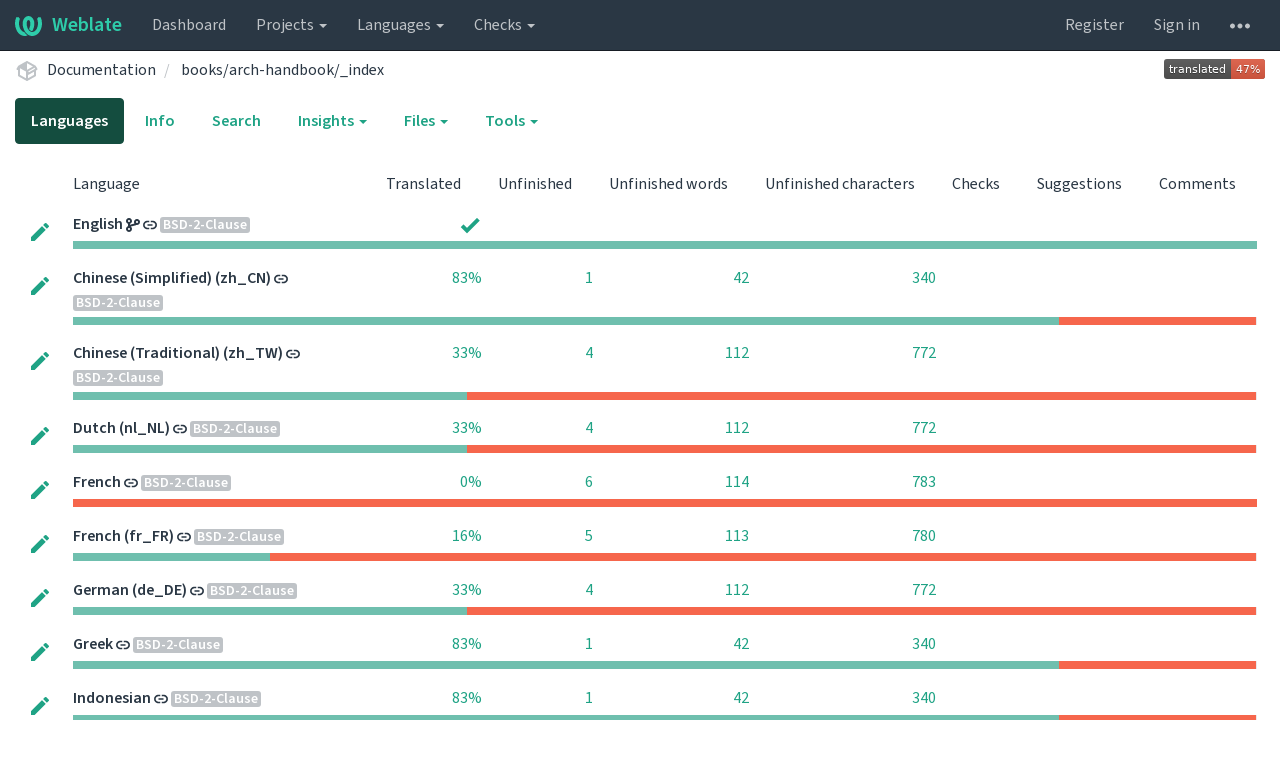

--- FILE ---
content_type: text/html; charset=utf-8
request_url: https://translate-dev.freebsd.org/projects/documentation/booksarch-handbook_index/
body_size: 14799
content:






<!DOCTYPE html>

<html lang="en" dir="ltr">
 <head>
  <meta http-equiv="X-UA-Compatible" content="IE=edge" />
  <meta name="referrer" content="origin" />
  <meta name="author" content="Michal Čihař" />
  <meta name="copyright" content="Copyright &copy; Michal Čihař" />
  
  <meta name="monetization" content="$ilp.uphold.com/ENU7fREdeZi9" />

  <title>
  Documentation/books/arch-handbook/_index @ Weblate

</title>
  <meta name="description" content="Documentation is being translated into 19 languages using Weblate. Join the translation or start translating your own project." />
  <meta name="twitter:card" content="summary_large_image" />

  
  

  
  <meta property="og:image" content="https://translate-dev.freebsd.org/widgets/documentation/-/open-graph.png" />
  <link rel="alternate" type="application/rss+xml" title="RSS feed" href="/exports/rss/documentation/booksarch-handbook_index/" />
  
  




<link rel="stylesheet" href="/static/CACHE/css/output.a748531bf005.css" type="text/css">




  <script src="/js/i18n/" defer></script>
<script src="/static/CACHE/js/output.541d05544cee.js" defer></script>




  <link rel="image_src" type="image/png" href="/static/weblate-128.png"/>
  <link rel="icon" type="image/png" sizes="32x32" href="/static/logo-32.png">
  <link rel="icon" type="image/png" sizes="16x16" href="/static/logo-16.png">
  <link rel="apple-touch-icon" sizes="180x180" href="/static/weblate-180.png"/>
  <link rel="mask-icon" href="/static/weblate-black.svg" color="#144d3f">
  <meta name="msapplication-TileColor" content="#144d3f">
  <meta name="msapplication-config" content="/browserconfig.xml">
  <link rel="manifest" href="/site.webmanifest">
  
  
  <meta name="theme-color" content="#144d3f">

  <meta name="viewport" content="width=device-width, initial-scale=1" />
  <meta property="og:site_name" content="Weblate" />
  <meta property="og:title" content="Documentation/books/arch-handbook/_index" />
  <meta property="og:description" content="Documentation is being translated into 19 languages using Weblate. Join the translation or start translating your own project." />




 </head>

 <body >
 <div id="popup-alerts"></div>
 <header>
<nav class="navbar navbar-default navbar-static-top navbar-inverse" role="navigation">
  <div class="container-fluid">
    <!-- Brand and toggle get grouped for better mobile display -->
    <div class="navbar-header">
      <button type="button" class="navbar-toggle" data-toggle="collapse" data-target="#wl-navbar-main" id="navbar-toggle">
        <span class="sr-only">Toggle navigation</span>
        <span class="icon-bar"></span>
        <span class="icon-bar"></span>
        <span class="icon-bar"></span>
      </button>
      
<a class="navbar-brand" href="/"><svg width="27" height="20" version="1.1" viewBox="0 0 27 20" xmlns="http://www.w3.org/2000/svg"><path d="m13.505 4.028c-0.0017-4e-5 -0.0034-7.5e-5 -5e-3 -1.05e-4 -0.0017 3e-5 -0.0034 6.5e-5 -5e-3 1.05e-4 -0.11025-0.0015-0.22073 0.01793-0.32591 0.06238-0.59671 0.25261-0.9728 0.90036-1.2087 1.5476-0.20481 0.56175-0.29546 1.1651-0.29679 1.7605l-0.0016 0.07791c-0.0019 0.03033-0.0043 0.06055-0.0075 0.09067 0.02191 1.5184 0.30756 3.048 0.90819 4.445 0.67267 1.5645 1.7419 3.0037 3.2516 3.6616 1.1389 0.49637 2.4014 0.37928 3.4336-0.20534 1.2816-0.72588 2.2062-2.0094 2.8114-3.3878 1.2572-2.8648 1.2874-6.3574 0.03289-9.2972 1.2227-0.63339 1.22-1.8963 1.22-1.8963s1.1453 0.82078 2.4332 0.30544c1.715 4.0186 1.6736 8.75-0.13474 12.708-1.0572 2.3139-2.7738 4.3411-5.0202 5.384-1.9998 0.9286-4.3513 0.9518-6.3527 0.07963-1.7985-0.78402-3.2613-2.1966-4.3137-3.839-1.5242-2.3788-2.246-5.2748-2.2492-8.1286h0.01183c-9.01e-4 -0.03006-0.0013-0.06012-9.54e-4 -0.09024 0.02318-2.5663 1.0748-5.18 3.1841-6.5213 0.77462-0.49257 1.6798-0.77459 2.5936-0.78467 0.01046-8.1e-5 0.02122-1.32e-4 0.03183-1.51e-4 0.01379-1e-5 0.02811 4.4e-5 0.04191 1.51e-4 0.91371 0.01007 1.8189 0.2921 2.5936 0.78467 2.1093 1.3413 3.1609 3.9551 3.1841 6.5213 3.18e-4 0.03012-5.3e-5 0.06018-9.55e-4 0.09024h0.01183c-0.0031 2.7121-0.65515 5.4624-2.0282 7.7706-0.39383-2e-3 -0.78628-0.08215-1.1562-0.24339-0.83333-0.36312-1.5671-1.0489-2.1641-1.9768 0.17024-0.30266 0.32367-0.61606 0.46065-0.93466 0.60064-1.3969 0.88629-2.9266 0.90819-4.445-0.0032-0.03012-0.0057-0.06034-0.0075-0.09067l-0.0016-0.07792c-0.0013-0.59534-0.09198-1.1987-0.29679-1.7605-0.23595-0.64722-0.61204-1.295-1.2087-1.5476-0.10522-0.04446-0.21573-0.06389-0.32591-0.06255v1.8e-4zm-0.88468 15.396c-1.97 0.81042-4.258 0.76693-6.2107-0.13979-2.2465-1.043-3.963-3.0701-5.0202-5.384-1.8083-3.9579-1.8497-8.6893-0.13474-12.708 1.2879 0.51534 2.4332-0.30544 2.4332-0.30544s-0.0027 1.2629 1.22 1.8963c-1.2545 2.9398-1.2243 6.4325 0.03289 9.2972 0.60525 1.3784 1.5298 2.662 2.8114 3.3878 0.45742 0.25906 0.96005 0.42632 1.4771 0.48907 0.0019 3e-3 0.0038 6e-3 0.0057 9e-3 0.91308 1.425 2.0633 2.6126 3.3853 3.4577z"/></svg>Weblate</a>

    </div>

    <!-- Collect the nav links, forms, and other content for toggling -->
    <div class="collapse navbar-collapse" id="wl-navbar-main">
      <ul class="nav navbar-nav">
        <li><a href="/">Dashboard</a></li>
        <li class="dropdown">
          <a href="#" class="dropdown-toggle" data-toggle="dropdown" id="projects-menu">Projects <b class="caret"></b></a>
          <ul class="dropdown-menu">
            
            
            <li><a href="/projects/">Browse all projects</a></li>
          </ul>
        </li>
        
        <li class="dropdown">
          <a href="#" class="dropdown-toggle" data-toggle="dropdown" id="languages-menu">Languages <b class="caret"></b></a>
          <ul class="dropdown-menu">
          
          
            <li><a href="/languages/">Browse all languages</a></li>
          </ul>
        </li>
        <li class="dropdown">
          <a href="#" class="dropdown-toggle" data-toggle="dropdown" id="checks-menu">Checks <b class="caret"></b></a>
          <ul class="dropdown-menu">
            
            
            <li><a href="/checks/">Checks overview</a></li>
          </ul>
        </li>
        
      </ul>
      <ul class="nav navbar-nav navbar-right flip">

        
        

        
        
        
        <li><a class="button" id="register-button" href="/accounts/register/">Register</a></li>
        
        <li><a class="button" id="login-button" href="/accounts/login/?next=/projects/documentation/booksarch-handbook_index/">Sign in</a></li>
        

        
        

        
        

        
        <li class="dropdown">
          <a href="#" class="dropdown-toggle" data-toggle="dropdown" title="Help">
            <svg width="16" height="4" version="1.1" viewBox="0 0 16 4" xmlns="http://www.w3.org/2000/svg"><path d="m12 2c0-1.1046 0.89543-2 2-2s2 0.89543 2 2-0.89543 2-2 2-2-0.89543-2-2zm-6 0c0-1.1046 0.89543-2 2-2s2 0.89543 2 2-0.89543 2-2 2-2-0.89543-2-2zm-6 0c0-1.1046 0.89543-2 2-2s2 0.89543 2 2-0.89543 2-2 2-2-0.89543-2-2z"/></svg>
            <span class="visible-xs-inline">Help</span>
          </a>
          <ul class="dropdown-menu">
            
              <li><a href="https://weblate.org/support/">Get support</a></li>
            
            
            <li><a href="/contact/">Contact</a></li>
            <li><a href="/about/">About Weblate</a></li>
            <li role="separator" class="divider"></li>
            <li><a href="https://docs.weblate.org/en/weblate-4.17/index.html">Documentation</a></li>
            <li><a href="https://weblate.org/contribute/">Contribute to Weblate</a></li>
            <li><a href="https://weblate.org/donate/">Donate to Weblate</a></li>
          </ul>
        </li>
      </ul>
    </div>
  </div>
</nav>

<h1>
<ol class="breadcrumb">
<li class="bread-icon">
<svg width="24" height="24" version="1.1" viewBox="0 0 24 24" xmlns="http://www.w3.org/2000/svg"><path d="m2 10.96c-0.5-0.28-0.65-0.89-0.37-1.37l1.5-2.59c0.11-0.2 0.28-0.34 0.47-0.42l7.83-4.4c0.16-0.12 0.36-0.18 0.57-0.18s0.41 0.06 0.57 0.18l7.9 4.44c0.19 0.1 0.35 0.26 0.44 0.46l1.45 2.52c0.28 0.48 0.11 1.09-0.36 1.36l-1 0.58v4.96c0 0.38-0.21 0.71-0.53 0.88l-7.9 4.44c-0.16 0.12-0.36 0.18-0.57 0.18s-0.41-0.06-0.57-0.18l-7.9-4.44c-0.32-0.17-0.53-0.5-0.53-0.88v-5.54c-0.3 0.17-0.68 0.18-1 0m10-6.81v6.7l5.96-3.35-5.96-3.35m-7 11.76 6 3.38v-6.71l-6-3.37v6.7m14 0v-3.22l-5 2.9c-0.33 0.18-0.7 0.17-1 0.01v3.69l6-3.38m-5.15-2.55 6.28-3.63-0.58-1.01-6.28 3.63 0.58 1.01z"/></svg>
</li>

<li><a href="/projects/documentation/">Documentation</a></li>
<li>
  <a href="/projects/documentation/booksarch-handbook_index/">
    



    books/arch-handbook/_index
  </a>
</li>


<a class="pull-right flip" href="https://translate-dev.freebsd.org/widgets/documentation/?component=booksarch-handbook_index">
<img src="/widgets/documentation/-/booksarch-handbook_index/svg-badge.svg" />
</a>

</ol>
<div class="clearfix"></div>
</h1>

</header>

<div class="main-content ">










































<ul class="nav nav-pills">
  <li class="active"><a href="#translations" data-toggle="tab">Languages</a></li>
  <li><a href="#information" data-toggle="tab">Info</a></li>
  
  <li><a href="#search" data-toggle="tab">Search</a></li>
  <li class="dropdown">
    <a class="dropdown-toggle" data-toggle="dropdown" href="#">
      Insights <span class="caret"></span>
    </a>
    <ul class="dropdown-menu">
      <li><a href="#history" data-toggle="tab">History</a></li>
      <li><a href="/exports/stats/documentation/booksarch-handbook_index/?format=csv">Download statistics (CSV)</a></li>
      <li><a href="/exports/stats/documentation/booksarch-handbook_index/?format=json">Download statistics (JSON)</a></li>
      
    </ul>
  </li>
  <li class="dropdown">
    <a class="dropdown-toggle" data-toggle="dropdown" href="#">
      Files <span class="caret"></span>
    </a>
    <ul class="dropdown-menu">
      <li><a href="/download/documentation/booksarch-handbook_index/?format=zip" title="Download for offline translation.">Download translation files as ZIP file</a></li>
    </ul>
  </li>
  <li class="dropdown">
    <a class="dropdown-toggle" data-toggle="dropdown" href="#">
      Tools <span class="caret"></span>
    </a>
    <ul class="dropdown-menu">
      
      
      <li><a href="/data/documentation/">Data exports</a></li>
      <li><a href="/checks/?project=documentation&amp;component=booksarch-handbook_index">Failing checks</a></li>
      <li><a href="/matrix/documentation/booksarch-handbook_index/">Matrix view</a></li>
      
    </ul>
  </li>
  

</ul>


<div class="tab-content">
<div class="tab-pane active" id="translations">










  
    <table class="sort table progress-table autocolspan table-listing">
  
  
    <thead class="sticky-header">
      <tr>
        <th class="sort-skip"></th>
        <th title="Sort this column" class="sort-cell">
          
          Language
          <span class="sort-icon " />
          
        </th>
        <th title="Sort this column" class="number sort-cell">
          
          Translated
          <span class="sort-icon " />
          
        </th>
        <th title="Sort this column" class="number zero-width-640 sort-cell">
          
          Unfinished
          <span class="sort-icon " />
          
        </th>
        <th title="Sort this column" class="number zero-width-720 sort-cell">
          
          Unfinished words
          <span class="sort-icon " />
          
        </th>
        <th title="Sort this column" class="number zero-width-1200 sort-cell">
          
          Unfinished characters
          <span class="sort-icon " />
          
        </th>
        <th title="Sort this column" class="number zero-width-1400 sort-cell">
          
          Untranslated
          <span class="sort-icon " />
          
        </th>
        <th title="Sort this column" class="number zero-width-768 sort-cell">
          
          Checks
          <span class="sort-icon " />
          
        </th>
        <th title="Sort this column" class="number zero-width-900 sort-cell">
          
          Suggestions
          <span class="sort-icon " />
          
        </th>
        <th title="Sort this column" class="number zero-width-1000 sort-cell">
          
          Comments
          <span class="sort-icon " />
          
        </th>
      </tr>
    </thead>
  


<tbody>




<tr id="8569d8f751d74addbb6430b80e9993b0-1723">
<td class="actions" rowspan="2">

    
        <a href="/translate/documentation/booksarch-handbook_index/en/" class="btn btn-link green" title="Translate" alt="Translate"><svg width="18" height="18" version="1.1" viewBox="0 0 18 18" xmlns="http://www.w3.org/2000/svg"><path d="m-0.00125 14.251v3.75h3.75l11.06-11.06-3.75-3.75zm17.71-10.21c0.39-0.39 0.39-1.02 0-1.41l-2.34-2.34c-0.39-0.39-1.02-0.39-1.41 0l-1.83 1.83 3.75 3.75z"/></svg></a>
    

</td>
<th class="object-link">

  





    <a href="/projects/documentation/booksarch-handbook_index/en/">English</a>





<img src="/static/state/source.svg" title="This language is used for source strings." alt="This language is used for source strings." class="state-icon" />

<img src="/static/state/link.svg" title="This component is linked to the Documentation/articles/bsdl-gpl repository." alt="This component is linked to the Documentation/articles/bsdl-gpl repository." class="state-icon" />



<span title="BSD 2-Clause &quot;Simplified&quot; License" class="license badge">BSD-2-Clause</span>


</th>

  



<td class="number " data-value="100.000000" title="6 of 6">
    
      <a href="/translate/documentation/booksarch-handbook_index/en/?q=state:>=translated">
    
    
        <span class="green" title="Completed translation with 6 strings"><svg width="24" height="24" version="1.1" viewBox="0 0 24 24" xmlns="http://www.w3.org/2000/svg"><path d="M9,20.42L2.79,14.21L5.62,11.38L9,14.77L18.88,4.88L21.71,7.71L9,20.42Z"/></svg></span>
    
    
      </a>
    
</td>






<td class="number zero-width-640" data-value="0">
    
      <span class="sr-only">0</span>
    
</td>




<td class="number zero-width-720" data-value="0">
    
      <span class="sr-only">0</span>
    
</td>




<td class="number zero-width-1200" data-value="0">
    
      <span class="sr-only">0</span>
    
</td>




<td class="number zero-width-1400" data-value="0">
    
      <span class="sr-only">0</span>
    
</td>




<td class="number zero-width-768" data-value="0">
    
      <span class="sr-only">0</span>
    
</td>




<td class="number zero-width-900" data-value="0">
    
      <span class="sr-only">0</span>
    
</td>




<td class="number zero-width-1000" data-value="0">
    
      <span class="sr-only">0</span>
    
</td>


</tr>
<tr data-parent="8569d8f751d74addbb6430b80e9993b0-1723">
<td colspan="7" class="progress-row autocolspan">

<div class="progress">
  
  <div class="progress-bar progress-bar-info" role="progressbar" aria-valuenow="0.0" aria-valuemin="0" aria-valuemax="100" style="width: 0.0%;" title="Approved"></div>
  
  
  <div class="progress-bar progress-bar-success" role="progressbar" aria-valuenow="100.0" aria-valuemin="0" aria-valuemax="100" style="width: 100.0%;" title="Translated without any problems"></div>
  
  
  <div class="progress-bar progress-bar-danger" role="progressbar" aria-valuenow="0.0" aria-valuemin="0" aria-valuemax="100" style="width: 0.0%;" title="Needs attention"></div>
  
</div>
</td>
</tr>




<tr id="8569d8f751d74addbb6430b80e9993b0-4018">
<td class="actions" rowspan="2">

    
        <a href="/translate/documentation/booksarch-handbook_index/zh_CN/?q=state:&lt;translated" class="btn btn-link green" title="Translate" alt="Translate"><svg width="18" height="18" version="1.1" viewBox="0 0 18 18" xmlns="http://www.w3.org/2000/svg"><path d="m-0.00125 14.251v3.75h3.75l11.06-11.06-3.75-3.75zm17.71-10.21c0.39-0.39 0.39-1.02 0-1.41l-2.34-2.34c-0.39-0.39-1.02-0.39-1.41 0l-1.83 1.83 3.75 3.75z"/></svg></a>
    

</td>
<th class="object-link">

  





    <a href="/projects/documentation/booksarch-handbook_index/zh_CN/">Chinese (Simplified) (zh_CN)</a>





<img src="/static/state/link.svg" title="This component is linked to the Documentation/articles/bsdl-gpl repository." alt="This component is linked to the Documentation/articles/bsdl-gpl repository." class="state-icon" />



<span title="BSD 2-Clause &quot;Simplified&quot; License" class="license badge">BSD-2-Clause</span>


</th>

  



<td class="number " data-value="83.300000" title="5 of 6">
    
      <a href="/translate/documentation/booksarch-handbook_index/zh_CN/?q=state:>=translated">
    
    
        83%
    
    
      </a>
    
</td>






<td class="number zero-width-640" data-value="1">
    
        <a href="/translate/documentation/booksarch-handbook_index/zh_CN/?q=state:<translated">
            1
        </a>
    
</td>




<td class="number zero-width-720" data-value="42">
    
        <a href="/translate/documentation/booksarch-handbook_index/zh_CN/?q=state:<translated">
            42
        </a>
    
</td>




<td class="number zero-width-1200" data-value="340">
    
        <a href="/translate/documentation/booksarch-handbook_index/zh_CN/?q=state:<translated">
            340
        </a>
    
</td>




<td class="number zero-width-1400" data-value="0">
    
      <span class="sr-only">0</span>
    
</td>




<td class="number zero-width-768" data-value="0">
    
      <span class="sr-only">0</span>
    
</td>




<td class="number zero-width-900" data-value="0">
    
      <span class="sr-only">0</span>
    
</td>




<td class="number zero-width-1000" data-value="0">
    
      <span class="sr-only">0</span>
    
</td>


</tr>
<tr data-parent="8569d8f751d74addbb6430b80e9993b0-4018">
<td colspan="7" class="progress-row autocolspan">

<div class="progress">
  
  <div class="progress-bar progress-bar-info" role="progressbar" aria-valuenow="0.0" aria-valuemin="0" aria-valuemax="100" style="width: 0.0%;" title="Approved"></div>
  
  
  <div class="progress-bar progress-bar-success" role="progressbar" aria-valuenow="83.3" aria-valuemin="0" aria-valuemax="100" style="width: 83.3%;" title="Translated without any problems"></div>
  
  
  <div class="progress-bar progress-bar-danger" role="progressbar" aria-valuenow="16.6" aria-valuemin="0" aria-valuemax="100" style="width: 16.6%;" title="Needs attention"></div>
  
</div>
</td>
</tr>




<tr id="8569d8f751d74addbb6430b80e9993b0-4006">
<td class="actions" rowspan="2">

    
        <a href="/translate/documentation/booksarch-handbook_index/zh_TW/?q=state:&lt;translated" class="btn btn-link green" title="Translate" alt="Translate"><svg width="18" height="18" version="1.1" viewBox="0 0 18 18" xmlns="http://www.w3.org/2000/svg"><path d="m-0.00125 14.251v3.75h3.75l11.06-11.06-3.75-3.75zm17.71-10.21c0.39-0.39 0.39-1.02 0-1.41l-2.34-2.34c-0.39-0.39-1.02-0.39-1.41 0l-1.83 1.83 3.75 3.75z"/></svg></a>
    

</td>
<th class="object-link">

  





    <a href="/projects/documentation/booksarch-handbook_index/zh_TW/">Chinese (Traditional) (zh_TW)</a>





<img src="/static/state/link.svg" title="This component is linked to the Documentation/articles/bsdl-gpl repository." alt="This component is linked to the Documentation/articles/bsdl-gpl repository." class="state-icon" />



<span title="BSD 2-Clause &quot;Simplified&quot; License" class="license badge">BSD-2-Clause</span>


</th>

  



<td class="number " data-value="33.300000" title="2 of 6">
    
      <a href="/translate/documentation/booksarch-handbook_index/zh_TW/?q=state:>=translated">
    
    
        33%
    
    
      </a>
    
</td>






<td class="number zero-width-640" data-value="4">
    
        <a href="/translate/documentation/booksarch-handbook_index/zh_TW/?q=state:<translated">
            4
        </a>
    
</td>




<td class="number zero-width-720" data-value="112">
    
        <a href="/translate/documentation/booksarch-handbook_index/zh_TW/?q=state:<translated">
            112
        </a>
    
</td>




<td class="number zero-width-1200" data-value="772">
    
        <a href="/translate/documentation/booksarch-handbook_index/zh_TW/?q=state:<translated">
            772
        </a>
    
</td>




<td class="number zero-width-1400" data-value="4">
    
        <a href="/translate/documentation/booksarch-handbook_index/zh_TW/?q=state:empty">
            4
        </a>
    
</td>




<td class="number zero-width-768" data-value="0">
    
      <span class="sr-only">0</span>
    
</td>




<td class="number zero-width-900" data-value="0">
    
      <span class="sr-only">0</span>
    
</td>




<td class="number zero-width-1000" data-value="0">
    
      <span class="sr-only">0</span>
    
</td>


</tr>
<tr data-parent="8569d8f751d74addbb6430b80e9993b0-4006">
<td colspan="7" class="progress-row autocolspan">

<div class="progress">
  
  <div class="progress-bar progress-bar-info" role="progressbar" aria-valuenow="0.0" aria-valuemin="0" aria-valuemax="100" style="width: 0.0%;" title="Approved"></div>
  
  
  <div class="progress-bar progress-bar-success" role="progressbar" aria-valuenow="33.3" aria-valuemin="0" aria-valuemax="100" style="width: 33.3%;" title="Translated without any problems"></div>
  
  
  <div class="progress-bar progress-bar-danger" role="progressbar" aria-valuenow="66.6" aria-valuemin="0" aria-valuemax="100" style="width: 66.6%;" title="Needs attention"></div>
  
</div>
</td>
</tr>




<tr id="8569d8f751d74addbb6430b80e9993b0-4592">
<td class="actions" rowspan="2">

    
        <a href="/translate/documentation/booksarch-handbook_index/nl_NL/?q=state:&lt;translated" class="btn btn-link green" title="Translate" alt="Translate"><svg width="18" height="18" version="1.1" viewBox="0 0 18 18" xmlns="http://www.w3.org/2000/svg"><path d="m-0.00125 14.251v3.75h3.75l11.06-11.06-3.75-3.75zm17.71-10.21c0.39-0.39 0.39-1.02 0-1.41l-2.34-2.34c-0.39-0.39-1.02-0.39-1.41 0l-1.83 1.83 3.75 3.75z"/></svg></a>
    

</td>
<th class="object-link">

  





    <a href="/projects/documentation/booksarch-handbook_index/nl_NL/">Dutch (nl_NL)</a>





<img src="/static/state/link.svg" title="This component is linked to the Documentation/articles/bsdl-gpl repository." alt="This component is linked to the Documentation/articles/bsdl-gpl repository." class="state-icon" />



<span title="BSD 2-Clause &quot;Simplified&quot; License" class="license badge">BSD-2-Clause</span>


</th>

  



<td class="number " data-value="33.300000" title="2 of 6">
    
      <a href="/translate/documentation/booksarch-handbook_index/nl_NL/?q=state:>=translated">
    
    
        33%
    
    
      </a>
    
</td>






<td class="number zero-width-640" data-value="4">
    
        <a href="/translate/documentation/booksarch-handbook_index/nl_NL/?q=state:<translated">
            4
        </a>
    
</td>




<td class="number zero-width-720" data-value="112">
    
        <a href="/translate/documentation/booksarch-handbook_index/nl_NL/?q=state:<translated">
            112
        </a>
    
</td>




<td class="number zero-width-1200" data-value="772">
    
        <a href="/translate/documentation/booksarch-handbook_index/nl_NL/?q=state:<translated">
            772
        </a>
    
</td>




<td class="number zero-width-1400" data-value="4">
    
        <a href="/translate/documentation/booksarch-handbook_index/nl_NL/?q=state:empty">
            4
        </a>
    
</td>




<td class="number zero-width-768" data-value="0">
    
      <span class="sr-only">0</span>
    
</td>




<td class="number zero-width-900" data-value="0">
    
      <span class="sr-only">0</span>
    
</td>




<td class="number zero-width-1000" data-value="0">
    
      <span class="sr-only">0</span>
    
</td>


</tr>
<tr data-parent="8569d8f751d74addbb6430b80e9993b0-4592">
<td colspan="7" class="progress-row autocolspan">

<div class="progress">
  
  <div class="progress-bar progress-bar-info" role="progressbar" aria-valuenow="0.0" aria-valuemin="0" aria-valuemax="100" style="width: 0.0%;" title="Approved"></div>
  
  
  <div class="progress-bar progress-bar-success" role="progressbar" aria-valuenow="33.3" aria-valuemin="0" aria-valuemax="100" style="width: 33.3%;" title="Translated without any problems"></div>
  
  
  <div class="progress-bar progress-bar-danger" role="progressbar" aria-valuenow="66.6" aria-valuemin="0" aria-valuemax="100" style="width: 66.6%;" title="Needs attention"></div>
  
</div>
</td>
</tr>




<tr id="8569d8f751d74addbb6430b80e9993b0-9990">
<td class="actions" rowspan="2">

    
        <a href="/translate/documentation/booksarch-handbook_index/fr/?q=state:&lt;translated" class="btn btn-link green" title="Translate" alt="Translate"><svg width="18" height="18" version="1.1" viewBox="0 0 18 18" xmlns="http://www.w3.org/2000/svg"><path d="m-0.00125 14.251v3.75h3.75l11.06-11.06-3.75-3.75zm17.71-10.21c0.39-0.39 0.39-1.02 0-1.41l-2.34-2.34c-0.39-0.39-1.02-0.39-1.41 0l-1.83 1.83 3.75 3.75z"/></svg></a>
    

</td>
<th class="object-link">

  





    <a href="/projects/documentation/booksarch-handbook_index/fr/">French</a>





<img src="/static/state/link.svg" title="This component is linked to the Documentation/articles/bsdl-gpl repository." alt="This component is linked to the Documentation/articles/bsdl-gpl repository." class="state-icon" />



<span title="BSD 2-Clause &quot;Simplified&quot; License" class="license badge">BSD-2-Clause</span>


</th>

  



<td class="number " data-value="0.000000" title="0 of 6">
    
      <a href="/translate/documentation/booksarch-handbook_index/fr/?q=state:>=translated">
    
    
        0%
    
    
      </a>
    
</td>






<td class="number zero-width-640" data-value="6">
    
        <a href="/translate/documentation/booksarch-handbook_index/fr/?q=state:<translated">
            6
        </a>
    
</td>




<td class="number zero-width-720" data-value="114">
    
        <a href="/translate/documentation/booksarch-handbook_index/fr/?q=state:<translated">
            114
        </a>
    
</td>




<td class="number zero-width-1200" data-value="783">
    
        <a href="/translate/documentation/booksarch-handbook_index/fr/?q=state:<translated">
            783
        </a>
    
</td>




<td class="number zero-width-1400" data-value="6">
    
        <a href="/translate/documentation/booksarch-handbook_index/fr/?q=state:empty">
            6
        </a>
    
</td>




<td class="number zero-width-768" data-value="0">
    
      <span class="sr-only">0</span>
    
</td>




<td class="number zero-width-900" data-value="0">
    
      <span class="sr-only">0</span>
    
</td>




<td class="number zero-width-1000" data-value="0">
    
      <span class="sr-only">0</span>
    
</td>


</tr>
<tr data-parent="8569d8f751d74addbb6430b80e9993b0-9990">
<td colspan="7" class="progress-row autocolspan">

<div class="progress">
  
  <div class="progress-bar progress-bar-info" role="progressbar" aria-valuenow="0.0" aria-valuemin="0" aria-valuemax="100" style="width: 0.0%;" title="Approved"></div>
  
  
  <div class="progress-bar progress-bar-success" role="progressbar" aria-valuenow="0.0" aria-valuemin="0" aria-valuemax="100" style="width: 0.0%;" title="Translated without any problems"></div>
  
  
  <div class="progress-bar progress-bar-danger" role="progressbar" aria-valuenow="100.0" aria-valuemin="0" aria-valuemax="100" style="width: 100.0%;" title="Needs attention"></div>
  
</div>
</td>
</tr>




<tr id="8569d8f751d74addbb6430b80e9993b0-4507">
<td class="actions" rowspan="2">

    
        <a href="/translate/documentation/booksarch-handbook_index/fr_FR/?q=state:&lt;translated" class="btn btn-link green" title="Translate" alt="Translate"><svg width="18" height="18" version="1.1" viewBox="0 0 18 18" xmlns="http://www.w3.org/2000/svg"><path d="m-0.00125 14.251v3.75h3.75l11.06-11.06-3.75-3.75zm17.71-10.21c0.39-0.39 0.39-1.02 0-1.41l-2.34-2.34c-0.39-0.39-1.02-0.39-1.41 0l-1.83 1.83 3.75 3.75z"/></svg></a>
    

</td>
<th class="object-link">

  





    <a href="/projects/documentation/booksarch-handbook_index/fr_FR/">French (fr_FR)</a>





<img src="/static/state/link.svg" title="This component is linked to the Documentation/articles/bsdl-gpl repository." alt="This component is linked to the Documentation/articles/bsdl-gpl repository." class="state-icon" />



<span title="BSD 2-Clause &quot;Simplified&quot; License" class="license badge">BSD-2-Clause</span>


</th>

  



<td class="number " data-value="16.600000" title="1 of 6">
    
      <a href="/translate/documentation/booksarch-handbook_index/fr_FR/?q=state:>=translated">
    
    
        16%
    
    
      </a>
    
</td>






<td class="number zero-width-640" data-value="5">
    
        <a href="/translate/documentation/booksarch-handbook_index/fr_FR/?q=state:<translated">
            5
        </a>
    
</td>




<td class="number zero-width-720" data-value="113">
    
        <a href="/translate/documentation/booksarch-handbook_index/fr_FR/?q=state:<translated">
            113
        </a>
    
</td>




<td class="number zero-width-1200" data-value="780">
    
        <a href="/translate/documentation/booksarch-handbook_index/fr_FR/?q=state:<translated">
            780
        </a>
    
</td>




<td class="number zero-width-1400" data-value="5">
    
        <a href="/translate/documentation/booksarch-handbook_index/fr_FR/?q=state:empty">
            5
        </a>
    
</td>




<td class="number zero-width-768" data-value="0">
    
      <span class="sr-only">0</span>
    
</td>




<td class="number zero-width-900" data-value="0">
    
      <span class="sr-only">0</span>
    
</td>




<td class="number zero-width-1000" data-value="0">
    
      <span class="sr-only">0</span>
    
</td>


</tr>
<tr data-parent="8569d8f751d74addbb6430b80e9993b0-4507">
<td colspan="7" class="progress-row autocolspan">

<div class="progress">
  
  <div class="progress-bar progress-bar-info" role="progressbar" aria-valuenow="0.0" aria-valuemin="0" aria-valuemax="100" style="width: 0.0%;" title="Approved"></div>
  
  
  <div class="progress-bar progress-bar-success" role="progressbar" aria-valuenow="16.6" aria-valuemin="0" aria-valuemax="100" style="width: 16.6%;" title="Translated without any problems"></div>
  
  
  <div class="progress-bar progress-bar-danger" role="progressbar" aria-valuenow="83.3" aria-valuemin="0" aria-valuemax="100" style="width: 83.3%;" title="Needs attention"></div>
  
</div>
</td>
</tr>




<tr id="8569d8f751d74addbb6430b80e9993b0-3812">
<td class="actions" rowspan="2">

    
        <a href="/translate/documentation/booksarch-handbook_index/de_DE/?q=state:&lt;translated" class="btn btn-link green" title="Translate" alt="Translate"><svg width="18" height="18" version="1.1" viewBox="0 0 18 18" xmlns="http://www.w3.org/2000/svg"><path d="m-0.00125 14.251v3.75h3.75l11.06-11.06-3.75-3.75zm17.71-10.21c0.39-0.39 0.39-1.02 0-1.41l-2.34-2.34c-0.39-0.39-1.02-0.39-1.41 0l-1.83 1.83 3.75 3.75z"/></svg></a>
    

</td>
<th class="object-link">

  





    <a href="/projects/documentation/booksarch-handbook_index/de_DE/">German (de_DE)</a>





<img src="/static/state/link.svg" title="This component is linked to the Documentation/articles/bsdl-gpl repository." alt="This component is linked to the Documentation/articles/bsdl-gpl repository." class="state-icon" />



<span title="BSD 2-Clause &quot;Simplified&quot; License" class="license badge">BSD-2-Clause</span>


</th>

  



<td class="number " data-value="33.300000" title="2 of 6">
    
      <a href="/translate/documentation/booksarch-handbook_index/de_DE/?q=state:>=translated">
    
    
        33%
    
    
      </a>
    
</td>






<td class="number zero-width-640" data-value="4">
    
        <a href="/translate/documentation/booksarch-handbook_index/de_DE/?q=state:<translated">
            4
        </a>
    
</td>




<td class="number zero-width-720" data-value="112">
    
        <a href="/translate/documentation/booksarch-handbook_index/de_DE/?q=state:<translated">
            112
        </a>
    
</td>




<td class="number zero-width-1200" data-value="772">
    
        <a href="/translate/documentation/booksarch-handbook_index/de_DE/?q=state:<translated">
            772
        </a>
    
</td>




<td class="number zero-width-1400" data-value="4">
    
        <a href="/translate/documentation/booksarch-handbook_index/de_DE/?q=state:empty">
            4
        </a>
    
</td>




<td class="number zero-width-768" data-value="0">
    
      <span class="sr-only">0</span>
    
</td>




<td class="number zero-width-900" data-value="0">
    
      <span class="sr-only">0</span>
    
</td>




<td class="number zero-width-1000" data-value="0">
    
      <span class="sr-only">0</span>
    
</td>


</tr>
<tr data-parent="8569d8f751d74addbb6430b80e9993b0-3812">
<td colspan="7" class="progress-row autocolspan">

<div class="progress">
  
  <div class="progress-bar progress-bar-info" role="progressbar" aria-valuenow="0.0" aria-valuemin="0" aria-valuemax="100" style="width: 0.0%;" title="Approved"></div>
  
  
  <div class="progress-bar progress-bar-success" role="progressbar" aria-valuenow="33.3" aria-valuemin="0" aria-valuemax="100" style="width: 33.3%;" title="Translated without any problems"></div>
  
  
  <div class="progress-bar progress-bar-danger" role="progressbar" aria-valuenow="66.6" aria-valuemin="0" aria-valuemax="100" style="width: 66.6%;" title="Needs attention"></div>
  
</div>
</td>
</tr>




<tr id="8569d8f751d74addbb6430b80e9993b0-9487">
<td class="actions" rowspan="2">

    
        <a href="/translate/documentation/booksarch-handbook_index/el/?q=state:&lt;translated" class="btn btn-link green" title="Translate" alt="Translate"><svg width="18" height="18" version="1.1" viewBox="0 0 18 18" xmlns="http://www.w3.org/2000/svg"><path d="m-0.00125 14.251v3.75h3.75l11.06-11.06-3.75-3.75zm17.71-10.21c0.39-0.39 0.39-1.02 0-1.41l-2.34-2.34c-0.39-0.39-1.02-0.39-1.41 0l-1.83 1.83 3.75 3.75z"/></svg></a>
    

</td>
<th class="object-link">

  





    <a href="/projects/documentation/booksarch-handbook_index/el/">Greek</a>





<img src="/static/state/link.svg" title="This component is linked to the Documentation/articles/bsdl-gpl repository." alt="This component is linked to the Documentation/articles/bsdl-gpl repository." class="state-icon" />



<span title="BSD 2-Clause &quot;Simplified&quot; License" class="license badge">BSD-2-Clause</span>


</th>

  



<td class="number " data-value="83.300000" title="5 of 6">
    
      <a href="/translate/documentation/booksarch-handbook_index/el/?q=state:>=translated">
    
    
        83%
    
    
      </a>
    
</td>






<td class="number zero-width-640" data-value="1">
    
        <a href="/translate/documentation/booksarch-handbook_index/el/?q=state:<translated">
            1
        </a>
    
</td>




<td class="number zero-width-720" data-value="42">
    
        <a href="/translate/documentation/booksarch-handbook_index/el/?q=state:<translated">
            42
        </a>
    
</td>




<td class="number zero-width-1200" data-value="340">
    
        <a href="/translate/documentation/booksarch-handbook_index/el/?q=state:<translated">
            340
        </a>
    
</td>




<td class="number zero-width-1400" data-value="0">
    
      <span class="sr-only">0</span>
    
</td>




<td class="number zero-width-768" data-value="0">
    
      <span class="sr-only">0</span>
    
</td>




<td class="number zero-width-900" data-value="0">
    
      <span class="sr-only">0</span>
    
</td>




<td class="number zero-width-1000" data-value="0">
    
      <span class="sr-only">0</span>
    
</td>


</tr>
<tr data-parent="8569d8f751d74addbb6430b80e9993b0-9487">
<td colspan="7" class="progress-row autocolspan">

<div class="progress">
  
  <div class="progress-bar progress-bar-info" role="progressbar" aria-valuenow="0.0" aria-valuemin="0" aria-valuemax="100" style="width: 0.0%;" title="Approved"></div>
  
  
  <div class="progress-bar progress-bar-success" role="progressbar" aria-valuenow="83.3" aria-valuemin="0" aria-valuemax="100" style="width: 83.3%;" title="Translated without any problems"></div>
  
  
  <div class="progress-bar progress-bar-danger" role="progressbar" aria-valuenow="16.6" aria-valuemin="0" aria-valuemax="100" style="width: 16.6%;" title="Needs attention"></div>
  
</div>
</td>
</tr>




<tr id="8569d8f751d74addbb6430b80e9993b0-8105">
<td class="actions" rowspan="2">

    
        <a href="/translate/documentation/booksarch-handbook_index/id/?q=state:&lt;translated" class="btn btn-link green" title="Translate" alt="Translate"><svg width="18" height="18" version="1.1" viewBox="0 0 18 18" xmlns="http://www.w3.org/2000/svg"><path d="m-0.00125 14.251v3.75h3.75l11.06-11.06-3.75-3.75zm17.71-10.21c0.39-0.39 0.39-1.02 0-1.41l-2.34-2.34c-0.39-0.39-1.02-0.39-1.41 0l-1.83 1.83 3.75 3.75z"/></svg></a>
    

</td>
<th class="object-link">

  





    <a href="/projects/documentation/booksarch-handbook_index/id/">Indonesian</a>





<img src="/static/state/link.svg" title="This component is linked to the Documentation/articles/bsdl-gpl repository." alt="This component is linked to the Documentation/articles/bsdl-gpl repository." class="state-icon" />



<span title="BSD 2-Clause &quot;Simplified&quot; License" class="license badge">BSD-2-Clause</span>


</th>

  



<td class="number " data-value="83.300000" title="5 of 6">
    
      <a href="/translate/documentation/booksarch-handbook_index/id/?q=state:>=translated">
    
    
        83%
    
    
      </a>
    
</td>






<td class="number zero-width-640" data-value="1">
    
        <a href="/translate/documentation/booksarch-handbook_index/id/?q=state:<translated">
            1
        </a>
    
</td>




<td class="number zero-width-720" data-value="42">
    
        <a href="/translate/documentation/booksarch-handbook_index/id/?q=state:<translated">
            42
        </a>
    
</td>




<td class="number zero-width-1200" data-value="340">
    
        <a href="/translate/documentation/booksarch-handbook_index/id/?q=state:<translated">
            340
        </a>
    
</td>




<td class="number zero-width-1400" data-value="0">
    
      <span class="sr-only">0</span>
    
</td>




<td class="number zero-width-768" data-value="0">
    
      <span class="sr-only">0</span>
    
</td>




<td class="number zero-width-900" data-value="0">
    
      <span class="sr-only">0</span>
    
</td>




<td class="number zero-width-1000" data-value="0">
    
      <span class="sr-only">0</span>
    
</td>


</tr>
<tr data-parent="8569d8f751d74addbb6430b80e9993b0-8105">
<td colspan="7" class="progress-row autocolspan">

<div class="progress">
  
  <div class="progress-bar progress-bar-info" role="progressbar" aria-valuenow="0.0" aria-valuemin="0" aria-valuemax="100" style="width: 0.0%;" title="Approved"></div>
  
  
  <div class="progress-bar progress-bar-success" role="progressbar" aria-valuenow="83.3" aria-valuemin="0" aria-valuemax="100" style="width: 83.3%;" title="Translated without any problems"></div>
  
  
  <div class="progress-bar progress-bar-danger" role="progressbar" aria-valuenow="16.6" aria-valuemin="0" aria-valuemax="100" style="width: 16.6%;" title="Needs attention"></div>
  
</div>
</td>
</tr>




<tr id="8569d8f751d74addbb6430b80e9993b0-4414">
<td class="actions" rowspan="2">

    
        <a href="/translate/documentation/booksarch-handbook_index/it_IT/?q=state:&lt;translated" class="btn btn-link green" title="Translate" alt="Translate"><svg width="18" height="18" version="1.1" viewBox="0 0 18 18" xmlns="http://www.w3.org/2000/svg"><path d="m-0.00125 14.251v3.75h3.75l11.06-11.06-3.75-3.75zm17.71-10.21c0.39-0.39 0.39-1.02 0-1.41l-2.34-2.34c-0.39-0.39-1.02-0.39-1.41 0l-1.83 1.83 3.75 3.75z"/></svg></a>
    

</td>
<th class="object-link">

  





    <a href="/projects/documentation/booksarch-handbook_index/it_IT/">Italian (it_IT)</a>





<img src="/static/state/link.svg" title="This component is linked to the Documentation/articles/bsdl-gpl repository." alt="This component is linked to the Documentation/articles/bsdl-gpl repository." class="state-icon" />



<span title="BSD 2-Clause &quot;Simplified&quot; License" class="license badge">BSD-2-Clause</span>


</th>

  



<td class="number " data-value="33.300000" title="2 of 6">
    
      <a href="/translate/documentation/booksarch-handbook_index/it_IT/?q=state:>=translated">
    
    
        33%
    
    
      </a>
    
</td>






<td class="number zero-width-640" data-value="4">
    
        <a href="/translate/documentation/booksarch-handbook_index/it_IT/?q=state:<translated">
            4
        </a>
    
</td>




<td class="number zero-width-720" data-value="112">
    
        <a href="/translate/documentation/booksarch-handbook_index/it_IT/?q=state:<translated">
            112
        </a>
    
</td>




<td class="number zero-width-1200" data-value="772">
    
        <a href="/translate/documentation/booksarch-handbook_index/it_IT/?q=state:<translated">
            772
        </a>
    
</td>




<td class="number zero-width-1400" data-value="4">
    
        <a href="/translate/documentation/booksarch-handbook_index/it_IT/?q=state:empty">
            4
        </a>
    
</td>




<td class="number zero-width-768" data-value="0">
    
      <span class="sr-only">0</span>
    
</td>




<td class="number zero-width-900" data-value="0">
    
      <span class="sr-only">0</span>
    
</td>




<td class="number zero-width-1000" data-value="0">
    
      <span class="sr-only">0</span>
    
</td>


</tr>
<tr data-parent="8569d8f751d74addbb6430b80e9993b0-4414">
<td colspan="7" class="progress-row autocolspan">

<div class="progress">
  
  <div class="progress-bar progress-bar-info" role="progressbar" aria-valuenow="0.0" aria-valuemin="0" aria-valuemax="100" style="width: 0.0%;" title="Approved"></div>
  
  
  <div class="progress-bar progress-bar-success" role="progressbar" aria-valuenow="33.3" aria-valuemin="0" aria-valuemax="100" style="width: 33.3%;" title="Translated without any problems"></div>
  
  
  <div class="progress-bar progress-bar-danger" role="progressbar" aria-valuenow="66.6" aria-valuemin="0" aria-valuemax="100" style="width: 66.6%;" title="Needs attention"></div>
  
</div>
</td>
</tr>




<tr id="8569d8f751d74addbb6430b80e9993b0-8509">
<td class="actions" rowspan="2">

    
        <a href="/translate/documentation/booksarch-handbook_index/ko/?q=state:&lt;translated" class="btn btn-link green" title="Translate" alt="Translate"><svg width="18" height="18" version="1.1" viewBox="0 0 18 18" xmlns="http://www.w3.org/2000/svg"><path d="m-0.00125 14.251v3.75h3.75l11.06-11.06-3.75-3.75zm17.71-10.21c0.39-0.39 0.39-1.02 0-1.41l-2.34-2.34c-0.39-0.39-1.02-0.39-1.41 0l-1.83 1.83 3.75 3.75z"/></svg></a>
    

</td>
<th class="object-link">

  





    <a href="/projects/documentation/booksarch-handbook_index/ko/">Korean</a>





<img src="/static/state/link.svg" title="This component is linked to the Documentation/articles/bsdl-gpl repository." alt="This component is linked to the Documentation/articles/bsdl-gpl repository." class="state-icon" />



<span title="BSD 2-Clause &quot;Simplified&quot; License" class="license badge">BSD-2-Clause</span>


</th>

  



<td class="number " data-value="50.000000" title="3 of 6">
    
      <a href="/translate/documentation/booksarch-handbook_index/ko/?q=state:>=translated">
    
    
        50%
    
    
      </a>
    
</td>






<td class="number zero-width-640" data-value="3">
    
        <a href="/translate/documentation/booksarch-handbook_index/ko/?q=state:<translated">
            3
        </a>
    
</td>




<td class="number zero-width-720" data-value="96">
    
        <a href="/translate/documentation/booksarch-handbook_index/ko/?q=state:<translated">
            96
        </a>
    
</td>




<td class="number zero-width-1200" data-value="655">
    
        <a href="/translate/documentation/booksarch-handbook_index/ko/?q=state:<translated">
            655
        </a>
    
</td>




<td class="number zero-width-1400" data-value="3">
    
        <a href="/translate/documentation/booksarch-handbook_index/ko/?q=state:empty">
            3
        </a>
    
</td>




<td class="number zero-width-768" data-value="0">
    
      <span class="sr-only">0</span>
    
</td>




<td class="number zero-width-900" data-value="0">
    
      <span class="sr-only">0</span>
    
</td>




<td class="number zero-width-1000" data-value="0">
    
      <span class="sr-only">0</span>
    
</td>


</tr>
<tr data-parent="8569d8f751d74addbb6430b80e9993b0-8509">
<td colspan="7" class="progress-row autocolspan">

<div class="progress">
  
  <div class="progress-bar progress-bar-info" role="progressbar" aria-valuenow="0.0" aria-valuemin="0" aria-valuemax="100" style="width: 0.0%;" title="Approved"></div>
  
  
  <div class="progress-bar progress-bar-success" role="progressbar" aria-valuenow="50.0" aria-valuemin="0" aria-valuemax="100" style="width: 50.0%;" title="Translated without any problems"></div>
  
  
  <div class="progress-bar progress-bar-danger" role="progressbar" aria-valuenow="50.0" aria-valuemin="0" aria-valuemax="100" style="width: 50.0%;" title="Needs attention"></div>
  
</div>
</td>
</tr>




<tr id="8569d8f751d74addbb6430b80e9993b0-4482">
<td class="actions" rowspan="2">

    
        <a href="/translate/documentation/booksarch-handbook_index/nb_NO/?q=state:&lt;translated" class="btn btn-link green" title="Translate" alt="Translate"><svg width="18" height="18" version="1.1" viewBox="0 0 18 18" xmlns="http://www.w3.org/2000/svg"><path d="m-0.00125 14.251v3.75h3.75l11.06-11.06-3.75-3.75zm17.71-10.21c0.39-0.39 0.39-1.02 0-1.41l-2.34-2.34c-0.39-0.39-1.02-0.39-1.41 0l-1.83 1.83 3.75 3.75z"/></svg></a>
    

</td>
<th class="object-link">

  





    <a href="/projects/documentation/booksarch-handbook_index/nb_NO/">Norwegian Bokmål</a>





<img src="/static/state/link.svg" title="This component is linked to the Documentation/articles/bsdl-gpl repository." alt="This component is linked to the Documentation/articles/bsdl-gpl repository." class="state-icon" />



<span title="BSD 2-Clause &quot;Simplified&quot; License" class="license badge">BSD-2-Clause</span>


</th>

  



<td class="number " data-value="0.000000" title="0 of 6">
    
      <a href="/translate/documentation/booksarch-handbook_index/nb_NO/?q=state:>=translated">
    
    
        0%
    
    
      </a>
    
</td>






<td class="number zero-width-640" data-value="6">
    
        <a href="/translate/documentation/booksarch-handbook_index/nb_NO/?q=state:<translated">
            6
        </a>
    
</td>




<td class="number zero-width-720" data-value="114">
    
        <a href="/translate/documentation/booksarch-handbook_index/nb_NO/?q=state:<translated">
            114
        </a>
    
</td>




<td class="number zero-width-1200" data-value="783">
    
        <a href="/translate/documentation/booksarch-handbook_index/nb_NO/?q=state:<translated">
            783
        </a>
    
</td>




<td class="number zero-width-1400" data-value="6">
    
        <a href="/translate/documentation/booksarch-handbook_index/nb_NO/?q=state:empty">
            6
        </a>
    
</td>




<td class="number zero-width-768" data-value="0">
    
      <span class="sr-only">0</span>
    
</td>




<td class="number zero-width-900" data-value="0">
    
      <span class="sr-only">0</span>
    
</td>




<td class="number zero-width-1000" data-value="0">
    
      <span class="sr-only">0</span>
    
</td>


</tr>
<tr data-parent="8569d8f751d74addbb6430b80e9993b0-4482">
<td colspan="7" class="progress-row autocolspan">

<div class="progress">
  
  <div class="progress-bar progress-bar-info" role="progressbar" aria-valuenow="0.0" aria-valuemin="0" aria-valuemax="100" style="width: 0.0%;" title="Approved"></div>
  
  
  <div class="progress-bar progress-bar-success" role="progressbar" aria-valuenow="0.0" aria-valuemin="0" aria-valuemax="100" style="width: 0.0%;" title="Translated without any problems"></div>
  
  
  <div class="progress-bar progress-bar-danger" role="progressbar" aria-valuenow="100.0" aria-valuemin="0" aria-valuemax="100" style="width: 100.0%;" title="Needs attention"></div>
  
</div>
</td>
</tr>




<tr id="8569d8f751d74addbb6430b80e9993b0-4419">
<td class="actions" rowspan="2">

    
        <a href="/translate/documentation/booksarch-handbook_index/fa/?q=state:&lt;translated" class="btn btn-link green" title="Translate" alt="Translate"><svg width="18" height="18" version="1.1" viewBox="0 0 18 18" xmlns="http://www.w3.org/2000/svg"><path d="m-0.00125 14.251v3.75h3.75l11.06-11.06-3.75-3.75zm17.71-10.21c0.39-0.39 0.39-1.02 0-1.41l-2.34-2.34c-0.39-0.39-1.02-0.39-1.41 0l-1.83 1.83 3.75 3.75z"/></svg></a>
    

</td>
<th class="object-link">

  





    <a href="/projects/documentation/booksarch-handbook_index/fa/">Persian</a>





<img src="/static/state/link.svg" title="This component is linked to the Documentation/articles/bsdl-gpl repository." alt="This component is linked to the Documentation/articles/bsdl-gpl repository." class="state-icon" />



<span title="BSD 2-Clause &quot;Simplified&quot; License" class="license badge">BSD-2-Clause</span>


</th>

  



<td class="number " data-value="33.300000" title="2 of 6">
    
      <a href="/translate/documentation/booksarch-handbook_index/fa/?q=state:>=translated">
    
    
        33%
    
    
      </a>
    
</td>






<td class="number zero-width-640" data-value="4">
    
        <a href="/translate/documentation/booksarch-handbook_index/fa/?q=state:<translated">
            4
        </a>
    
</td>




<td class="number zero-width-720" data-value="112">
    
        <a href="/translate/documentation/booksarch-handbook_index/fa/?q=state:<translated">
            112
        </a>
    
</td>




<td class="number zero-width-1200" data-value="772">
    
        <a href="/translate/documentation/booksarch-handbook_index/fa/?q=state:<translated">
            772
        </a>
    
</td>




<td class="number zero-width-1400" data-value="4">
    
        <a href="/translate/documentation/booksarch-handbook_index/fa/?q=state:empty">
            4
        </a>
    
</td>




<td class="number zero-width-768" data-value="0">
    
      <span class="sr-only">0</span>
    
</td>




<td class="number zero-width-900" data-value="0">
    
      <span class="sr-only">0</span>
    
</td>




<td class="number zero-width-1000" data-value="0">
    
      <span class="sr-only">0</span>
    
</td>


</tr>
<tr data-parent="8569d8f751d74addbb6430b80e9993b0-4419">
<td colspan="7" class="progress-row autocolspan">

<div class="progress">
  
  <div class="progress-bar progress-bar-info" role="progressbar" aria-valuenow="0.0" aria-valuemin="0" aria-valuemax="100" style="width: 0.0%;" title="Approved"></div>
  
  
  <div class="progress-bar progress-bar-success" role="progressbar" aria-valuenow="33.3" aria-valuemin="0" aria-valuemax="100" style="width: 33.3%;" title="Translated without any problems"></div>
  
  
  <div class="progress-bar progress-bar-danger" role="progressbar" aria-valuenow="66.6" aria-valuemin="0" aria-valuemax="100" style="width: 66.6%;" title="Needs attention"></div>
  
</div>
</td>
</tr>




<tr id="8569d8f751d74addbb6430b80e9993b0-8807">
<td class="actions" rowspan="2">

    
        <a href="/translate/documentation/booksarch-handbook_index/pl/?q=state:&lt;translated" class="btn btn-link green" title="Translate" alt="Translate"><svg width="18" height="18" version="1.1" viewBox="0 0 18 18" xmlns="http://www.w3.org/2000/svg"><path d="m-0.00125 14.251v3.75h3.75l11.06-11.06-3.75-3.75zm17.71-10.21c0.39-0.39 0.39-1.02 0-1.41l-2.34-2.34c-0.39-0.39-1.02-0.39-1.41 0l-1.83 1.83 3.75 3.75z"/></svg></a>
    

</td>
<th class="object-link">

  





    <a href="/projects/documentation/booksarch-handbook_index/pl/">Polish</a>





<img src="/static/state/link.svg" title="This component is linked to the Documentation/articles/bsdl-gpl repository." alt="This component is linked to the Documentation/articles/bsdl-gpl repository." class="state-icon" />



<span title="BSD 2-Clause &quot;Simplified&quot; License" class="license badge">BSD-2-Clause</span>


</th>

  



<td class="number " data-value="83.300000" title="5 of 6">
    
      <a href="/translate/documentation/booksarch-handbook_index/pl/?q=state:>=translated">
    
    
        83%
    
    
      </a>
    
</td>






<td class="number zero-width-640" data-value="1">
    
        <a href="/translate/documentation/booksarch-handbook_index/pl/?q=state:<translated">
            1
        </a>
    
</td>




<td class="number zero-width-720" data-value="42">
    
        <a href="/translate/documentation/booksarch-handbook_index/pl/?q=state:<translated">
            42
        </a>
    
</td>




<td class="number zero-width-1200" data-value="340">
    
        <a href="/translate/documentation/booksarch-handbook_index/pl/?q=state:<translated">
            340
        </a>
    
</td>




<td class="number zero-width-1400" data-value="0">
    
      <span class="sr-only">0</span>
    
</td>




<td class="number zero-width-768" data-value="0">
    
      <span class="sr-only">0</span>
    
</td>




<td class="number zero-width-900" data-value="0">
    
      <span class="sr-only">0</span>
    
</td>




<td class="number zero-width-1000" data-value="0">
    
      <span class="sr-only">0</span>
    
</td>


</tr>
<tr data-parent="8569d8f751d74addbb6430b80e9993b0-8807">
<td colspan="7" class="progress-row autocolspan">

<div class="progress">
  
  <div class="progress-bar progress-bar-info" role="progressbar" aria-valuenow="0.0" aria-valuemin="0" aria-valuemax="100" style="width: 0.0%;" title="Approved"></div>
  
  
  <div class="progress-bar progress-bar-success" role="progressbar" aria-valuenow="83.3" aria-valuemin="0" aria-valuemax="100" style="width: 83.3%;" title="Translated without any problems"></div>
  
  
  <div class="progress-bar progress-bar-danger" role="progressbar" aria-valuenow="16.6" aria-valuemin="0" aria-valuemax="100" style="width: 16.6%;" title="Needs attention"></div>
  
</div>
</td>
</tr>




<tr id="8569d8f751d74addbb6430b80e9993b0-9645">
<td class="actions" rowspan="2">

    
        <a href="/translate/documentation/booksarch-handbook_index/pt/?q=state:&lt;translated" class="btn btn-link green" title="Translate" alt="Translate"><svg width="18" height="18" version="1.1" viewBox="0 0 18 18" xmlns="http://www.w3.org/2000/svg"><path d="m-0.00125 14.251v3.75h3.75l11.06-11.06-3.75-3.75zm17.71-10.21c0.39-0.39 0.39-1.02 0-1.41l-2.34-2.34c-0.39-0.39-1.02-0.39-1.41 0l-1.83 1.83 3.75 3.75z"/></svg></a>
    

</td>
<th class="object-link">

  





    <a href="/projects/documentation/booksarch-handbook_index/pt/">Portuguese</a>





<img src="/static/state/link.svg" title="This component is linked to the Documentation/articles/bsdl-gpl repository." alt="This component is linked to the Documentation/articles/bsdl-gpl repository." class="state-icon" />



<span title="BSD 2-Clause &quot;Simplified&quot; License" class="license badge">BSD-2-Clause</span>


</th>

  



<td class="number " data-value="0.000000" title="0 of 6">
    
      <a href="/translate/documentation/booksarch-handbook_index/pt/?q=state:>=translated">
    
    
        0%
    
    
      </a>
    
</td>






<td class="number zero-width-640" data-value="6">
    
        <a href="/translate/documentation/booksarch-handbook_index/pt/?q=state:<translated">
            6
        </a>
    
</td>




<td class="number zero-width-720" data-value="114">
    
        <a href="/translate/documentation/booksarch-handbook_index/pt/?q=state:<translated">
            114
        </a>
    
</td>




<td class="number zero-width-1200" data-value="783">
    
        <a href="/translate/documentation/booksarch-handbook_index/pt/?q=state:<translated">
            783
        </a>
    
</td>




<td class="number zero-width-1400" data-value="6">
    
        <a href="/translate/documentation/booksarch-handbook_index/pt/?q=state:empty">
            6
        </a>
    
</td>




<td class="number zero-width-768" data-value="0">
    
      <span class="sr-only">0</span>
    
</td>




<td class="number zero-width-900" data-value="0">
    
      <span class="sr-only">0</span>
    
</td>




<td class="number zero-width-1000" data-value="0">
    
      <span class="sr-only">0</span>
    
</td>


</tr>
<tr data-parent="8569d8f751d74addbb6430b80e9993b0-9645">
<td colspan="7" class="progress-row autocolspan">

<div class="progress">
  
  <div class="progress-bar progress-bar-info" role="progressbar" aria-valuenow="0.0" aria-valuemin="0" aria-valuemax="100" style="width: 0.0%;" title="Approved"></div>
  
  
  <div class="progress-bar progress-bar-success" role="progressbar" aria-valuenow="0.0" aria-valuemin="0" aria-valuemax="100" style="width: 0.0%;" title="Translated without any problems"></div>
  
  
  <div class="progress-bar progress-bar-danger" role="progressbar" aria-valuenow="100.0" aria-valuemin="0" aria-valuemax="100" style="width: 100.0%;" title="Needs attention"></div>
  
</div>
</td>
</tr>




<tr id="8569d8f751d74addbb6430b80e9993b0-2009">
<td class="actions" rowspan="2">

    
        <a href="/translate/documentation/booksarch-handbook_index/pt_BR/?q=state:&lt;translated" class="btn btn-link green" title="Translate" alt="Translate"><svg width="18" height="18" version="1.1" viewBox="0 0 18 18" xmlns="http://www.w3.org/2000/svg"><path d="m-0.00125 14.251v3.75h3.75l11.06-11.06-3.75-3.75zm17.71-10.21c0.39-0.39 0.39-1.02 0-1.41l-2.34-2.34c-0.39-0.39-1.02-0.39-1.41 0l-1.83 1.83 3.75 3.75z"/></svg></a>
    

</td>
<th class="object-link">

  





    <a href="/projects/documentation/booksarch-handbook_index/pt_BR/">Portuguese (Brazil)</a>





<img src="/static/state/link.svg" title="This component is linked to the Documentation/articles/bsdl-gpl repository." alt="This component is linked to the Documentation/articles/bsdl-gpl repository." class="state-icon" />



<span title="BSD 2-Clause &quot;Simplified&quot; License" class="license badge">BSD-2-Clause</span>


</th>

  



<td class="number " data-value="50.000000" title="3 of 6">
    
      <a href="/translate/documentation/booksarch-handbook_index/pt_BR/?q=state:>=translated">
    
    
        50%
    
    
      </a>
    
</td>






<td class="number zero-width-640" data-value="3">
    
        <a href="/translate/documentation/booksarch-handbook_index/pt_BR/?q=state:<translated">
            3
        </a>
    
</td>




<td class="number zero-width-720" data-value="109">
    
        <a href="/translate/documentation/booksarch-handbook_index/pt_BR/?q=state:<translated">
            109
        </a>
    
</td>




<td class="number zero-width-1200" data-value="743">
    
        <a href="/translate/documentation/booksarch-handbook_index/pt_BR/?q=state:<translated">
            743
        </a>
    
</td>




<td class="number zero-width-1400" data-value="3">
    
        <a href="/translate/documentation/booksarch-handbook_index/pt_BR/?q=state:empty">
            3
        </a>
    
</td>




<td class="number zero-width-768" data-value="0">
    
      <span class="sr-only">0</span>
    
</td>




<td class="number zero-width-900" data-value="0">
    
      <span class="sr-only">0</span>
    
</td>




<td class="number zero-width-1000" data-value="0">
    
      <span class="sr-only">0</span>
    
</td>


</tr>
<tr data-parent="8569d8f751d74addbb6430b80e9993b0-2009">
<td colspan="7" class="progress-row autocolspan">

<div class="progress">
  
  <div class="progress-bar progress-bar-info" role="progressbar" aria-valuenow="0.0" aria-valuemin="0" aria-valuemax="100" style="width: 0.0%;" title="Approved"></div>
  
  
  <div class="progress-bar progress-bar-success" role="progressbar" aria-valuenow="50.0" aria-valuemin="0" aria-valuemax="100" style="width: 50.0%;" title="Translated without any problems"></div>
  
  
  <div class="progress-bar progress-bar-danger" role="progressbar" aria-valuenow="50.0" aria-valuemin="0" aria-valuemax="100" style="width: 50.0%;" title="Needs attention"></div>
  
</div>
</td>
</tr>




<tr id="8569d8f751d74addbb6430b80e9993b0-10338">
<td class="actions" rowspan="2">

    
        <a href="/translate/documentation/booksarch-handbook_index/ru/" class="btn btn-link green" title="Translate" alt="Translate"><svg width="18" height="18" version="1.1" viewBox="0 0 18 18" xmlns="http://www.w3.org/2000/svg"><path d="m-0.00125 14.251v3.75h3.75l11.06-11.06-3.75-3.75zm17.71-10.21c0.39-0.39 0.39-1.02 0-1.41l-2.34-2.34c-0.39-0.39-1.02-0.39-1.41 0l-1.83 1.83 3.75 3.75z"/></svg></a>
    

</td>
<th class="object-link">

  





    <a href="/projects/documentation/booksarch-handbook_index/ru/">Russian</a>





<img src="/static/state/link.svg" title="This component is linked to the Documentation/articles/bsdl-gpl repository." alt="This component is linked to the Documentation/articles/bsdl-gpl repository." class="state-icon" />



<span title="BSD 2-Clause &quot;Simplified&quot; License" class="license badge">BSD-2-Clause</span>


</th>

  



<td class="number " data-value="100.000000" title="6 of 6">
    
      <a href="/translate/documentation/booksarch-handbook_index/ru/?q=state:>=translated">
    
    
        <span class="green" title="Completed translation with 6 strings"><svg width="24" height="24" version="1.1" viewBox="0 0 24 24" xmlns="http://www.w3.org/2000/svg"><path d="M9,20.42L2.79,14.21L5.62,11.38L9,14.77L18.88,4.88L21.71,7.71L9,20.42Z"/></svg></span>
    
    
      </a>
    
</td>






<td class="number zero-width-640" data-value="0">
    
      <span class="sr-only">0</span>
    
</td>




<td class="number zero-width-720" data-value="0">
    
      <span class="sr-only">0</span>
    
</td>




<td class="number zero-width-1200" data-value="0">
    
      <span class="sr-only">0</span>
    
</td>




<td class="number zero-width-1400" data-value="0">
    
      <span class="sr-only">0</span>
    
</td>




<td class="number zero-width-768" data-value="0">
    
      <span class="sr-only">0</span>
    
</td>




<td class="number zero-width-900" data-value="0">
    
      <span class="sr-only">0</span>
    
</td>




<td class="number zero-width-1000" data-value="0">
    
      <span class="sr-only">0</span>
    
</td>


</tr>
<tr data-parent="8569d8f751d74addbb6430b80e9993b0-10338">
<td colspan="7" class="progress-row autocolspan">

<div class="progress">
  
  <div class="progress-bar progress-bar-info" role="progressbar" aria-valuenow="0.0" aria-valuemin="0" aria-valuemax="100" style="width: 0.0%;" title="Approved"></div>
  
  
  <div class="progress-bar progress-bar-success" role="progressbar" aria-valuenow="100.0" aria-valuemin="0" aria-valuemax="100" style="width: 100.0%;" title="Translated without any problems"></div>
  
  
  <div class="progress-bar progress-bar-danger" role="progressbar" aria-valuenow="0.0" aria-valuemin="0" aria-valuemax="100" style="width: 0.0%;" title="Needs attention"></div>
  
</div>
</td>
</tr>




<tr id="8569d8f751d74addbb6430b80e9993b0-2177">
<td class="actions" rowspan="2">

    
        <a href="/translate/documentation/booksarch-handbook_index/es/?q=state:&lt;translated" class="btn btn-link green" title="Translate" alt="Translate"><svg width="18" height="18" version="1.1" viewBox="0 0 18 18" xmlns="http://www.w3.org/2000/svg"><path d="m-0.00125 14.251v3.75h3.75l11.06-11.06-3.75-3.75zm17.71-10.21c0.39-0.39 0.39-1.02 0-1.41l-2.34-2.34c-0.39-0.39-1.02-0.39-1.41 0l-1.83 1.83 3.75 3.75z"/></svg></a>
    

</td>
<th class="object-link">

  





    <a href="/projects/documentation/booksarch-handbook_index/es/">Spanish</a>





<img src="/static/state/link.svg" title="This component is linked to the Documentation/articles/bsdl-gpl repository." alt="This component is linked to the Documentation/articles/bsdl-gpl repository." class="state-icon" />



<span title="BSD 2-Clause &quot;Simplified&quot; License" class="license badge">BSD-2-Clause</span>


</th>

  



<td class="number " data-value="83.300000" title="5 of 6">
    
      <a href="/translate/documentation/booksarch-handbook_index/es/?q=state:>=translated">
    
    
        83%
    
    
      </a>
    
</td>






<td class="number zero-width-640" data-value="1">
    
        <a href="/translate/documentation/booksarch-handbook_index/es/?q=state:<translated">
            1
        </a>
    
</td>




<td class="number zero-width-720" data-value="42">
    
        <a href="/translate/documentation/booksarch-handbook_index/es/?q=state:<translated">
            42
        </a>
    
</td>




<td class="number zero-width-1200" data-value="340">
    
        <a href="/translate/documentation/booksarch-handbook_index/es/?q=state:<translated">
            340
        </a>
    
</td>




<td class="number zero-width-1400" data-value="0">
    
      <span class="sr-only">0</span>
    
</td>




<td class="number zero-width-768" data-value="0">
    
      <span class="sr-only">0</span>
    
</td>




<td class="number zero-width-900" data-value="0">
    
      <span class="sr-only">0</span>
    
</td>




<td class="number zero-width-1000" data-value="0">
    
      <span class="sr-only">0</span>
    
</td>


</tr>
<tr data-parent="8569d8f751d74addbb6430b80e9993b0-2177">
<td colspan="7" class="progress-row autocolspan">

<div class="progress">
  
  <div class="progress-bar progress-bar-info" role="progressbar" aria-valuenow="0.0" aria-valuemin="0" aria-valuemax="100" style="width: 0.0%;" title="Approved"></div>
  
  
  <div class="progress-bar progress-bar-success" role="progressbar" aria-valuenow="83.3" aria-valuemin="0" aria-valuemax="100" style="width: 83.3%;" title="Translated without any problems"></div>
  
  
  <div class="progress-bar progress-bar-danger" role="progressbar" aria-valuenow="16.6" aria-valuemin="0" aria-valuemax="100" style="width: 16.6%;" title="Needs attention"></div>
  
</div>
</td>
</tr>




<tr id="8569d8f751d74addbb6430b80e9993b0-4417">
<td class="actions" rowspan="2">

    
        <a href="/translate/documentation/booksarch-handbook_index/tr_TR/?q=state:&lt;translated" class="btn btn-link green" title="Translate" alt="Translate"><svg width="18" height="18" version="1.1" viewBox="0 0 18 18" xmlns="http://www.w3.org/2000/svg"><path d="m-0.00125 14.251v3.75h3.75l11.06-11.06-3.75-3.75zm17.71-10.21c0.39-0.39 0.39-1.02 0-1.41l-2.34-2.34c-0.39-0.39-1.02-0.39-1.41 0l-1.83 1.83 3.75 3.75z"/></svg></a>
    

</td>
<th class="object-link">

  





    <a href="/projects/documentation/booksarch-handbook_index/tr_TR/">Turkish (tr_TR)</a>





<img src="/static/state/link.svg" title="This component is linked to the Documentation/articles/bsdl-gpl repository." alt="This component is linked to the Documentation/articles/bsdl-gpl repository." class="state-icon" />



<span title="BSD 2-Clause &quot;Simplified&quot; License" class="license badge">BSD-2-Clause</span>


</th>

  



<td class="number " data-value="0.000000" title="0 of 6">
    
      <a href="/translate/documentation/booksarch-handbook_index/tr_TR/?q=state:>=translated">
    
    
        0%
    
    
      </a>
    
</td>






<td class="number zero-width-640" data-value="6">
    
        <a href="/translate/documentation/booksarch-handbook_index/tr_TR/?q=state:<translated">
            6
        </a>
    
</td>




<td class="number zero-width-720" data-value="114">
    
        <a href="/translate/documentation/booksarch-handbook_index/tr_TR/?q=state:<translated">
            114
        </a>
    
</td>




<td class="number zero-width-1200" data-value="783">
    
        <a href="/translate/documentation/booksarch-handbook_index/tr_TR/?q=state:<translated">
            783
        </a>
    
</td>




<td class="number zero-width-1400" data-value="6">
    
        <a href="/translate/documentation/booksarch-handbook_index/tr_TR/?q=state:empty">
            6
        </a>
    
</td>




<td class="number zero-width-768" data-value="0">
    
      <span class="sr-only">0</span>
    
</td>




<td class="number zero-width-900" data-value="0">
    
      <span class="sr-only">0</span>
    
</td>




<td class="number zero-width-1000" data-value="0">
    
      <span class="sr-only">0</span>
    
</td>


</tr>
<tr data-parent="8569d8f751d74addbb6430b80e9993b0-4417">
<td colspan="7" class="progress-row autocolspan">

<div class="progress">
  
  <div class="progress-bar progress-bar-info" role="progressbar" aria-valuenow="0.0" aria-valuemin="0" aria-valuemax="100" style="width: 0.0%;" title="Approved"></div>
  
  
  <div class="progress-bar progress-bar-success" role="progressbar" aria-valuenow="0.0" aria-valuemin="0" aria-valuemax="100" style="width: 0.0%;" title="Translated without any problems"></div>
  
  
  <div class="progress-bar progress-bar-danger" role="progressbar" aria-valuenow="100.0" aria-valuemin="0" aria-valuemax="100" style="width: 100.0%;" title="Needs attention"></div>
  
</div>
</td>
</tr>

</tbody>
</table>




<button disabled="disabled" class="btn btn-primary" title="Please sign in to start new translation">Start new translation</button>


</div>

<div class="tab-pane" id="alerts">






<div
    class="alert alert-danger error"
  
  
  >
  
  Please sign in to see the alerts.
    <div class="clearfix"></div>
  
</div>


</div>

<div class="tab-pane" id="information">
  





<div class="row">
  <div class="col-md-6">

  
    <div class="panel panel-default">
      <div class="panel-heading"><h4 class="panel-title">Overview</h4></div>

      <table class="table table-striped table-autowidth">
      
      
        
        <tr>
        <th>Project website</th>
        <td class="full-cell"><a rel="ugc" href="https://docs.freebsd.org/en/">docs.freebsd.org/en</a></td>
        </tr>
        

        

        

        

        
      
      
      

      
        
        <tr>
        <th>Translation license</th>
        <td class="full-cell">
        
        <a href="https://spdx.org/licenses/BSD-2-Clause.html">BSD 2-Clause &quot;Simplified&quot; License</a>
        
        </td>
        </tr>
        

        

        <tr>
        <th>Translation process</th>
        <td class="full-cell">
        <ul>
        
        <li>Translations can be made directly.</li>
        
        <li>Translation suggestions can be made.</li>
        
        
        
        <li>Only chosen users can contribute.</li>
        
        
        <li>The translation uses bilingual files.</li>
        
        </ul>
        </td>
        </tr>

        









        <tr>
        <th>File mask</th>
        <td><code class="wrap-text">documentation/content/*/books/arch-handbook/_index.po</code></td>
        </tr>

        
      

      
      </table>
    </div>
  
  

    <div class="panel panel-default">
      <div class="panel-heading"><h4 class="panel-title">String statistics</h4></div>
      <table class="table">
      <thead>
      <tr>
      <td></td>
      <th class="number">Strings percent</th>
      <th class="number">Hosted strings</th>
      <th class="number">Words percent</th>
      <th class="number">Hosted words</th>
      <th class="number">Characters percent</th>
      <th class="number">Hosted characters</th>
      </tr>
      </thead>
      <tbody>
      <tr>
      <th>Total</th>
      <td class="number"></td>
      <td class="number">114</td>
      <td class="number"></td>
      <td class="number">2,166</td>
      <td class="number"></td>
      <td class="number">14,877</td>
      </tr>
      
      <tr>
      <th>Source</th>
      <td class="number"></td>
      <td class="number">6</td>
      <td class="number"></td>
      <td class="number">114</td>
      <td class="number"></td>
      <td class="number">783</td>
      </tr>
      
      
      <tr>
      <th>Translated</th>
      <td class="number">47%</td>
      <td class="number">54</td>
      <td class="number">28%</td>
      <td class="number">622</td>
      <td class="number">26%</td>
      <td class="number">4,007</td>
      </tr>
      <tr>
      <th>Needs editing</th>
      <td class="number">4%</td>
      <td class="number">5</td>
      <td class="number">9%</td>
      <td class="number">210</td>
      <td class="number">11%</td>
      <td class="number">1,700</td>
      </tr>
      <tr>
      <th>Read-only</th>
      <td class="number">5%</td>
      <td class="number">6</td>
      <td class="number">5%</td>
      <td class="number">114</td>
      <td class="number">5%</td>
      <td class="number">783</td>
      </tr>
      <tr>
      <th>Failing checks</th>
      <td class="number">0%</td>
      <td class="number">0</td>
      <td class="number">0%</td>
      <td class="number">0</td>
      <td class="number">0%</td>
      <td class="number">0</td>
      </tr>
      <tr>
      <th>Strings with suggestions</th>
      <td class="number">0%</td>
      <td class="number">0</td>
      <td class="number">0%</td>
      <td class="number">0</td>
      <td class="number">0%</td>
      <td class="number">0</td>
      </tr>
      <tr>
      <th>Untranslated strings</th>
      <td class="number">48%</td>
      <td class="number">55</td>
      <td class="number">61%</td>
      <td class="number">1,334</td>
      <td class="number">61%</td>
      <td class="number">9,170</td>
      </tr>
      </tbody>
      </table>
    </div>
  </div>
  <div class="col-md-6">
    


    <div class="panel panel-default">
      <div class="panel-heading">
        <span class="pull-right flip">
          <svg height="8" width="8">
            <rect x="0" y="0" width="8" height="8" fill="#2ECCAA"></rect>
          </svg>
          Last 12 months
          <svg height="8" width="8">
            <rect x="0" y="0" width="8" height="8" fill="#BFC3C7"></rect>
          </svg>
          Previous
        </span>
        <h4 class="panel-title">Activity in last 12 months</h4>
      </div>
      <table class="table table-activity">
        <tr>
          
            <td>
              <a href="/changes/?component=booksarch-handbook_index&amp;project=documentation&amp;start_date=2024-01-01&amp;end_date=2024-01-31"><svg height="140" width="8">
                <rect x="0" y="134" width="8" height="6" fill="#E9EAEC">
                  <title>3 changes</title>
                </rect>
              </svg></a>
              <a href="/changes/?component=booksarch-handbook_index&amp;project=documentation&amp;start_date=2025-01-01&amp;end_date=2025-01-31"><svg height="140" width="8">
                <rect x="0" y="120" width="8" height="20" fill="#2ECCAA">
                  <title>9 changes</title>
                </rect>
              </svg></a>
            </td>
          
            <td>
              <a href="/changes/?component=booksarch-handbook_index&amp;project=documentation&amp;start_date=2024-02-01&amp;end_date=2024-02-29"><svg height="140" width="8">
                <rect x="0" y="105" width="8" height="35" fill="#E9EAEC">
                  <title>16 changes</title>
                </rect>
              </svg></a>
              <a href="/changes/?component=booksarch-handbook_index&amp;project=documentation&amp;start_date=2025-02-01&amp;end_date=2025-02-28"><svg height="140" width="8">
                <rect x="0" y="140" width="8" height="0" fill="#2ECCAA">
                  <title>0 changes</title>
                </rect>
              </svg></a>
            </td>
          
            <td>
              <a href="/changes/?component=booksarch-handbook_index&amp;project=documentation&amp;start_date=2024-03-01&amp;end_date=2024-03-31"><svg height="140" width="8">
                <rect x="0" y="140" width="8" height="0" fill="#E9EAEC">
                  <title>0 changes</title>
                </rect>
              </svg></a>
              <a href="/changes/?component=booksarch-handbook_index&amp;project=documentation&amp;start_date=2025-03-01&amp;end_date=2025-03-31"><svg height="140" width="8">
                <rect x="0" y="140" width="8" height="0" fill="#2ECCAA">
                  <title>0 changes</title>
                </rect>
              </svg></a>
            </td>
          
            <td>
              <a href="/changes/?component=booksarch-handbook_index&amp;project=documentation&amp;start_date=2024-04-01&amp;end_date=2024-04-30"><svg height="140" width="8">
                <rect x="0" y="136" width="8" height="4" fill="#E9EAEC">
                  <title>2 changes</title>
                </rect>
              </svg></a>
              <a href="/changes/?component=booksarch-handbook_index&amp;project=documentation&amp;start_date=2025-04-01&amp;end_date=2025-04-30"><svg height="140" width="8">
                <rect x="0" y="138" width="8" height="2" fill="#2ECCAA">
                  <title>1 change</title>
                </rect>
              </svg></a>
            </td>
          
            <td>
              <a href="/changes/?component=booksarch-handbook_index&amp;project=documentation&amp;start_date=2024-05-01&amp;end_date=2024-05-31"><svg height="140" width="8">
                <rect x="0" y="140" width="8" height="0" fill="#E9EAEC">
                  <title>0 changes</title>
                </rect>
              </svg></a>
              <a href="/changes/?component=booksarch-handbook_index&amp;project=documentation&amp;start_date=2025-05-01&amp;end_date=2025-05-31"><svg height="140" width="8">
                <rect x="0" y="58" width="8" height="82" fill="#2ECCAA">
                  <title>37 changes</title>
                </rect>
              </svg></a>
            </td>
          
            <td>
              <a href="/changes/?component=booksarch-handbook_index&amp;project=documentation&amp;start_date=2024-06-01&amp;end_date=2024-06-30"><svg height="140" width="8">
                <rect x="0" y="140" width="8" height="0" fill="#E9EAEC">
                  <title>0 changes</title>
                </rect>
              </svg></a>
              <a href="/changes/?component=booksarch-handbook_index&amp;project=documentation&amp;start_date=2025-06-01&amp;end_date=2025-06-30"><svg height="140" width="8">
                <rect x="0" y="116" width="8" height="24" fill="#2ECCAA">
                  <title>11 changes</title>
                </rect>
              </svg></a>
            </td>
          
            <td>
              <a href="/changes/?component=booksarch-handbook_index&amp;project=documentation&amp;start_date=2024-07-01&amp;end_date=2024-07-31"><svg height="140" width="8">
                <rect x="0" y="120" width="8" height="20" fill="#E9EAEC">
                  <title>9 changes</title>
                </rect>
              </svg></a>
              <a href="/changes/?component=booksarch-handbook_index&amp;project=documentation&amp;start_date=2025-07-01&amp;end_date=2025-07-31"><svg height="140" width="8">
                <rect x="0" y="127" width="8" height="13" fill="#2ECCAA">
                  <title>6 changes</title>
                </rect>
              </svg></a>
            </td>
          
            <td>
              <a href="/changes/?component=booksarch-handbook_index&amp;project=documentation&amp;start_date=2024-08-01&amp;end_date=2024-08-31"><svg height="140" width="8">
                <rect x="0" y="140" width="8" height="0" fill="#E9EAEC">
                  <title>0 changes</title>
                </rect>
              </svg></a>
              <a href="/changes/?component=booksarch-handbook_index&amp;project=documentation&amp;start_date=2025-08-01&amp;end_date=2025-08-31"><svg height="140" width="8">
                <rect x="0" y="136" width="8" height="4" fill="#2ECCAA">
                  <title>2 changes</title>
                </rect>
              </svg></a>
            </td>
          
            <td>
              <a href="/changes/?component=booksarch-handbook_index&amp;project=documentation&amp;start_date=2024-09-01&amp;end_date=2024-09-30"><svg height="140" width="8">
                <rect x="0" y="140" width="8" height="0" fill="#E9EAEC">
                  <title>0 changes</title>
                </rect>
              </svg></a>
              <a href="/changes/?component=booksarch-handbook_index&amp;project=documentation&amp;start_date=2025-09-01&amp;end_date=2025-09-30"><svg height="140" width="8">
                <rect x="0" y="140" width="8" height="0" fill="#2ECCAA">
                  <title>0 changes</title>
                </rect>
              </svg></a>
            </td>
          
            <td>
              <a href="/changes/?component=booksarch-handbook_index&amp;project=documentation&amp;start_date=2024-10-01&amp;end_date=2024-10-31"><svg height="140" width="8">
                <rect x="0" y="140" width="8" height="0" fill="#E9EAEC">
                  <title>0 changes</title>
                </rect>
              </svg></a>
              <a href="/changes/?component=booksarch-handbook_index&amp;project=documentation&amp;start_date=2025-10-01&amp;end_date=2025-10-31"><svg height="140" width="8">
                <rect x="0" y="140" width="8" height="0" fill="#2ECCAA">
                  <title>0 changes</title>
                </rect>
              </svg></a>
            </td>
          
            <td>
              <a href="/changes/?component=booksarch-handbook_index&amp;project=documentation&amp;start_date=2024-11-01&amp;end_date=2024-11-30"><svg height="140" width="8">
                <rect x="0" y="140" width="8" height="0" fill="#E9EAEC">
                  <title>0 changes</title>
                </rect>
              </svg></a>
              <a href="/changes/?component=booksarch-handbook_index&amp;project=documentation&amp;start_date=2025-11-01&amp;end_date=2025-11-30"><svg height="140" width="8">
                <rect x="0" y="0" width="8" height="140" fill="#2ECCAA">
                  <title>63 changes</title>
                </rect>
              </svg></a>
            </td>
          
            <td>
              <a href="/changes/?component=booksarch-handbook_index&amp;project=documentation&amp;start_date=2024-12-01&amp;end_date=2024-12-31"><svg height="140" width="8">
                <rect x="0" y="140" width="8" height="0" fill="#E9EAEC">
                  <title>0 changes</title>
                </rect>
              </svg></a>
              <a href="/changes/?component=booksarch-handbook_index&amp;project=documentation&amp;start_date=2025-12-01&amp;end_date=2025-12-31"><svg height="140" width="8">
                <rect x="0" y="140" width="8" height="0" fill="#2ECCAA">
                  <title>0 changes</title>
                </rect>
              </svg></a>
            </td>
          
        </tr>
        <tr class="activity-names">
          
            <td>
              Jan
            </td>
          
            <td>
              Feb
            </td>
          
            <td>
              Mar
            </td>
          
            <td>
              Apr
            </td>
          
            <td>
              May
            </td>
          
            <td>
              Jun
            </td>
          
            <td>
              Jul
            </td>
          
            <td>
              Aug
            </td>
          
            <td>
              Sep
            </td>
          
            <td>
              Oct
            </td>
          
            <td>
              Nov
            </td>
          
            <td>
              Dec
            </td>
          
        </tr>
      </table>
    </div>

    

    <div class="panel panel-default">
      <div class="panel-heading"><h4 class="panel-title">Quick numbers</h4></div>
      <div class="panel-body">
        <div class="row">
          <div class="col-sm-3">
            <div class="metric">
              <div class="metric-number">2,166</div>
              <div class="metric-text">Hosted words</div>
            </div>
          </div>
          <div class="col-sm-3">
            <div class="metric">
              <div class="metric-number">114</div>
              <div class="metric-text">Hosted strings</div>
            </div>
          </div>
          <div class="col-sm-3">
            <div class="metric">
              <div class="metric-number">47%</div>
              <div class="metric-text">Translated</div>
            </div>
          </div>
          <div class="col-sm-3">
            <div class="metric">
              <div class="metric-number">0</div>
              <div class="metric-text">Contributors</div>
            </div>
          </div>
        </div>
      </div>
    </div>
    <div class="panel panel-default">
      <div class="panel-heading">
        <span class="pull-right flip">and previous 30 days</span>
        <h4 class="panel-title">Trends of last 30 days</h4>
      </div>
      <div class="panel-body">
        <div class="row">
          <div class="col-sm-3">
            <div class="metric">
              <div class="metric-number">—</div>
              <div class="metric-text">Hosted words</div>
              <div class="metric-detail">+100% <span class="trend-up"></span></div>
            </div>
          </div>
          <div class="col-sm-3">
            <div class="metric">
              <div class="metric-number">—</div>
              <div class="metric-text">Hosted strings</div>
              <div class="metric-detail">+100% <span class="trend-up"></span></div>
            </div>
          </div>
          <div class="col-sm-3">
            <div class="metric">
              <div class="metric-number">—</div>
              <div class="metric-text">Translated</div>
              <div class="metric-detail">+47% <span class="trend-up"></span></div>
            </div>
          </div>
          <div class="col-sm-3">
            <div class="metric">
              <div class="metric-number">—</div>
              <div class="metric-text">Contributors</div>
              <div class="metric-detail">+100% <span class="trend-up"></span></div>
            </div>
          </div>
        </div>
      </div>
    </div>
  </div>
</div>

</div>


<div class="tab-pane" id="search">

<form action="/search/documentation/booksarch-handbook_index/" method="GET" data-persist="search-component">




<div class="panel panel-default">
    <div class="panel-heading">
        <h4 class="panel-title">
            


<a class="pull-right flip doc-link" href="https://docs.weblate.org/en/weblate-4.17/user/search.html" title="Documentation" target="_blank" rel="noopener"><svg xmlns="http://www.w3.org/2000/svg" width="14" height="14" version="1.1" viewBox="0 0 14 14"><path fill="#bfc3c7" d="m7 14c-3.92 0-7-3.08-7-7s3.08-7 7-7 7 3.08 7 7-3.08 7-7 7zm0-2c2.8 0 5-2.2 5-5s-2.2-5-5-5-5 2.2-5 5 2.2 5 5 5zm1-7h-2v-2h2zm0 6h-2v-5h2z"/></svg></a>


            Search
        </h4>
    </div>
    <div class="panel-body">
        

<div  
    class="btn-toolbar"  role="toolbar"> <input type="hidden" name="offset" id="id_offset"> <div class="input-group search-group query-field" role="group" > <div class="input-group-btn"> <button type="button" id="query-dropdown" class="btn btn-default dropdown-toggle search-field" data-field="" data-toggle="dropdown" aria-haspopup="true" aria-expanded="false"> <span class="search-label">All strings</span> <span class="caret"></span> </button> <ul class="dropdown-menu"> <li><a href="#" data-field="state:empty"><span class="title">Untranslated strings</span> • <code>state:empty</code></a></li> <li><a href="#" data-field="state:&lt;translated"><span class="title">Unfinished strings</span> • <code>state:&lt;translated</code></a></li> <li><a href="#" data-field="state:&gt;=translated"><span class="title">Translated strings</span> • <code>state:&gt;=translated</code></a></li> <li><a href="#" data-field="state:needs-editing"><span class="title">Strings marked for edit</span> • <code>state:needs-editing</code></a></li> <li><a href="#" data-field="has:suggestion"><span class="title">Strings with suggestions</span> • <code>has:suggestion</code></a></li> <li><a href="#" data-field="has:variant"><span class="title">Strings with variants</span> • <code>has:variant</code></a></li> <li><a href="#" data-field="has:screenshot"><span class="title">Strings with screenshots</span> • <code>has:screenshot</code></a></li> <li><a href="#" data-field="has:label"><span class="title">Strings with labels</span> • <code>has:label</code></a></li> <li><a href="#" data-field="has:context"><span class="title">Strings with context</span> • <code>has:context</code></a></li> <li><a href="#" data-field="state:&lt;translated AND NOT has:suggestion"><span class="title">Unfinished strings without suggestions</span> • <code>state:&lt;translated AND NOT has:suggestion</code></a></li> <li><a href="#" data-field="has:comment"><span class="title">Strings with comments</span> • <code>has:comment</code></a></li> <li><a href="#" data-field="has:check"><span class="title">Strings with any failing checks</span> • <code>has:check</code></a></li> <li><a href="#" data-field="state:approved"><span class="title">Approved strings</span> • <code>state:approved</code></a></li> <li><a href="#" data-field="state:translated"><span class="title">Strings waiting for review</span> • <code>state:translated</code></a></li> </ul> </div><!-- /btn-group --> <input type="text" name="q" class="textinput form-control" aria-label="Query" id="id_q"> </div> <div class="btn-group search-group sort-field" role="group"> <div class="btn-group" role="group"> <button type="button" id="query-sort-dropdown" class="btn btn-default dropdown-toggle search-field" data-toggle="dropdown" aria-haspopup="true" aria-expanded="false"> <span class="search-label">Sort By</span> <span class="caret"></span> </button> <input type="hidden" id="id_sort_by" name="sort_by" value="-priority,position" aria-label="Sort By" /> <ul class="dropdown-menu"> <li><a href="#" data-sort="-priority,position">Position and priority</a></li> <li><a href="#" data-sort="position">Position</a></li> <li><a href="#" data-sort="priority">Priority</a></li> <li><a href="#" data-sort="labels">Labels</a></li> <li><a href="#" data-sort="source">Source string</a></li> <li><a href="#" data-sort="target">Target string</a></li> <li><a href="#" data-sort="timestamp">String age</a></li> <li><a href="#" data-sort="num_words">Number of words</a></li> <li><a href="#" data-sort="num_comments">Number of comments</a></li> <li><a href="#" data-sort="num_failing_checks">Number of failing checks</a></li> <li><a href="#" data-sort="context">Key</a></li> <li><a href="#" data-sort="location">String location</a></li> </ul> </div> <div class="btn-group" role="group"> <button type="button" class="btn btn-default search-field query-sort-toggle"> <span title="Ascending" class="search-icon asc active"> <svg xmlns="http://www.w3.org/2000/svg" xmlns:xlink="http://www.w3.org/1999/xlink" width="24" height="24" version="1.1" viewBox="0 0 24 24"><path d="M19 17H22L18 21L14 17H17V3H19M2 17H12V19H2M6 5V7H2V5M2 11H9V13H2V11Z"/> </svg> </span> <span title="Descending" class="search-icon desc"><svg xmlns="http://www.w3.org/2000/svg" xmlns:xlink="http://www.w3.org/1999/xlink" width="24" height="24" version="1.1" viewBox="0 0 24 24"><path d="M19 7H22L18 3L14 7H17V21H19M2 17H12V19H2M6 5V7H2V5M2 11H9V13H2V11Z"/> </svg></span> </button> </div>
</div>

</div> <div class="form-group"> <label class="control-label">Advanced query builder</label> <div class="btn-toolbar search-toolbar" role="toolbar"> <div class="btn-group search-group" role="group"> <div class="input-group"> <div class="input-group-btn"> <button type="button" class="btn btn-default dropdown-toggle search-field" data-field="source:" data-toggle="dropdown" aria-haspopup="true" aria-expanded="false"> <span class="search-label">Source strings</span> <span class="caret"></span> </button> <ul class="dropdown-menu"> <li><a href="#" data-field="source:">Source strings</a></li> <li><a href="#" data-field="target:">Target strings</a></li> <li><a href="#" data-field="context:">Key/Context strings</a></li> <li><a href="#" data-field="note:">Source string description</a></li> <li><a href="#" data-field="location:">Location strings</a></li> <li><a href="#" data-field="state:">String state</a></li> <li><a href="#" data-field="pending:">Pending string</a></li> <li><a href="#" data-field="language:">String target language</a></li> <li><a href="#" data-field="changed_by:">String changed by</a></li> </ul> </div><!-- /btn-group --> <input type="text" class="form-control" placeholder="Search for…"> <span id="is-exact" class="input-group-addon"> <label><input type="checkbox" > Exact</label> </span> <span class="input-group-btn"> <button class="btn btn-default search-add" type="button">Add</button> </span> </div><!-- /input-group --> </div> <div class="btn-group search-group" role="group"> <div class="btn-group"> <button type="button" class="btn btn-default dropdown-toggle search-field" data-field="has:suggestion" data-toggle="dropdown" aria-haspopup="true" aria-expanded="false"><span class="search-label">Strings with suggestions</span> <span class="caret"></span></button> <ul class="dropdown-menu"> <li><a href="#" data-field="has:suggestion">Strings with suggestions</a></li> <li><a href="#" data-field="has:comment">Strings with comments</a></li> <li><a href="#" data-field="has:check">Strings with any failing checks</a></li> <li><a href="#" data-field="NOT has:screenshot">Strings without screenshots</a></li> <li><a href="#" data-field="has:plural">Pluralized string</a></li> <li><a href="#" data-field="has:context">Strings with context</a></li> </ul> </div><!-- /btn-group --> <button class="btn btn-default search-add" type="button">Add</button> </div> <div class="btn-group search-group" role="group"> <div class="input-group"> <div class="input-group-btn"> <button type="button" class="btn btn-default dropdown-toggle search-field" data-field="changed:>=" data-toggle="dropdown" aria-haspopup="true" aria-expanded="false"><span class="search-label">String changed after</span> <span class="caret"></span></button> <ul class="dropdown-menu"> <li><a href="#" data-field="changed:>=">String changed after</a></li> <li><a href="#" data-field="changed:<=">String changed before</a></li> </ul> </div><!-- /btn-group --> <input type="date" class="form-control" placeholder="Date" data-provide="datepicker"> <span class="input-group-btn"> <button class="btn btn-default search-add" type="button">Add</button> </span> </div><!-- /input-group --> </div> </div>
</div>
<div class="form-group"> <label class="control-label">Query examples</label> <table class="table table-striped"> <tr> <th>Review strings changed by other users</th> <td><code>changed:&gt;=2025-12-28 AND NOT changed_by:anonymous</code></td> <td><a href="#" class="btn btn-default search-insert">Add</a></td> </tr> <tr> <th>Translated strings</th> <td><code>state:&gt;=translated</code></td> <td><a href="#" class="btn btn-default search-insert">Add</a></td> </tr> <tr> <th>Strings with comments</th> <td><code>has:comment</code></td> <td><a href="#" class="btn btn-default search-insert">Add</a></td> </tr> <tr> <th>Strings with any failing checks</th> <td><code>has:check</code></td> <td><a href="#" class="btn btn-default search-insert">Add</a></td> </tr> <tr> <th>Strings with suggestions from others</th> <td><code>has:suggestion AND NOT suggestion_author:anonymous</code></td> <td><a href="#" class="btn btn-default search-insert">Add</a></td> </tr> <tr> <th>Approved strings with suggestions</th> <td><code>state:approved AND has:suggestion</code></td> <td><a href="#" class="btn btn-default search-insert">Add</a></td> </tr> <tr> <th>All untranslated strings added the past month</th> <td><code>added:&gt;=2025-12-28 AND state:&lt;=needs-editing</code> <td><a href="#" class="btn btn-default search-insert">Add</a></td> </tr> <tr> <th>Translated strings in a certain language</th> <td><code>is:translated AND language:en</code></td> <td><a href="#" class="btn btn-default search-insert">Add</a></td> </tr> </table>
</div> <input type="hidden" name="checksum" id="id_checksum">

<input type="submit" hidden />

    </div>
    <div class="panel-footer">
        <input type="submit" value="Search" class="btn btn-primary" />
    </div>
</div>

</form>

</div>





<div class="tab-pane" id="history">





<table class="table table-autowidth">

<tr class="history-row" >
    <td class="history-event">
        <strong><span title="None"><img src="/static/weblate-32.png" class="avatar w32" alt="User avatar" /> None</span></strong>
        <p class="text-muted">Committed changes</p>
        <p>
            
            <a href="/projects/documentation/">Documentation</a>
            
            
            / <a href="/projects/documentation/booksarch-handbook_index/">books/arch-handbook/_index</a>
            
            
            — <a href="/projects/documentation/booksarch-handbook_index/ru/">Russian</a>
            
        </p>
        
    </td>
    <td class="history-data full-cell">
        
        <div class="btn-float pull-right flip">
            <a class="btn btn-link" href="/projects/documentation/booksarch-handbook_index/ru/" title="View details"><svg width="24" height="24" version="1.1" viewBox="0 0 24 24" xmlns="http://www.w3.org/2000/svg"><path d="m15.5 14 5 5-1.5 1.5-5-5v-0.79l-0.27-0.28c-1.14 0.98-2.62 1.57-4.23 1.57a6.5 6.5 0 0 1-6.5-6.5 6.5 6.5 0 0 1 6.5-6.5 6.5 6.5 0 0 1 6.5 6.5c0 1.61-0.59 3.09-1.57 4.23l0.28 0.27h0.79m-6 0c2.5 0 4.5-2 4.5-4.5s-2-4.5-4.5-4.5-4.5 2-4.5 4.5 2 4.5 4.5 4.5m2.5-4h-2v2h-1v-2h-2v-1h2v-2h1v2h2v1z"/></svg></a>
            
            
            
        </div>
        
        <div class="comment-content">
            
            
                Committed changes
            
            
            <span class="pull-right flip text-muted"><span title="2025-11-11T04:45:01+00:00">2 months ago</span></span>
            <div class="clearfix" ></div>
        </div>
        
    </td>
</tr>

<tr class="history-row" >
    <td class="history-event">
        <strong><a href="/user/v.popolitov/" title="Vladlen Popolitov"><img src="/avatar/32/v.popolitov.png" class="avatar w32" alt="User avatar" /> v.popolitov</a></strong>
        <p class="text-muted">Translation changed</p>
        <p>
            
            <a href="/projects/documentation/">Documentation</a>
            
            
            / <a href="/projects/documentation/booksarch-handbook_index/">books/arch-handbook/_index</a>
            
            
            — <a href="/projects/documentation/booksarch-handbook_index/ru/">Russian</a>
            
        </p>
        
    </td>
    <td class="history-data full-cell">
        
        <div class="btn-float pull-right flip">
            <a class="btn btn-link" href="/translate/documentation/booksarch-handbook_index/ru/?checksum=de47702c09815e0e" title="View details"><svg width="24" height="24" version="1.1" viewBox="0 0 24 24" xmlns="http://www.w3.org/2000/svg"><path d="m15.5 14 5 5-1.5 1.5-5-5v-0.79l-0.27-0.28c-1.14 0.98-2.62 1.57-4.23 1.57a6.5 6.5 0 0 1-6.5-6.5 6.5 6.5 0 0 1 6.5-6.5 6.5 6.5 0 0 1 6.5 6.5c0 1.61-0.59 3.09-1.57 4.23l0.28 0.27h0.79m-6 0c2.5 0 4.5-2 4.5-4.5s-2-4.5-4.5-4.5-4.5 2-4.5 4.5 2 4.5 4.5 4.5m2.5-4h-2v2h-1v-2h-2v-1h2v-2h1v2h2v1z"/></svg></a>
            
            
              
              
            
            
              
              
            
        </div>
        
        <div class="comment-content">
            
            
                <label>English</label>
                



<div class="list-group">
  
  <div class="list-group-item sidebar-button">
    
    <div class="list-group-item-text" lang="en" dir="ltr">
      
      <span class="">The latest version of this document is always available from the link:https://www.FreeBSD.org/[FreeBSD World Wide Web server]. It may also be downloaded in a variety of formats and compression options from the https://download.freebsd.org/doc/[FreeBSD download server] or one of the numerous extref:{handbook}mirrors[mirror sites, mirrors].</span></div>
  </div>
  
</div>


                <label>
                    Russian
                    
                    <span class="badge">1 character edited</span>
                    
                      <span class="badge">Current translation</span>
                    
                    
                      <span class="badge">Translated</span>
                    
                </label>
                



<div class="list-group">
  
  <div class="list-group-item sidebar-button">
    
    <div class="list-group-item-text" lang="ru" dir="ltr">
      
      <span class="">Актуальная версия этого документа всегда доступна на https://www.FreeBSD.org/[официальном веб-сервере FreeBSD]. Его также можно загрузить в различных форматах и с разными вариантами сжатия с https://download.freebsd.org/doc/[сервера загрузок FreeBSD] или одного из многочисленных зеркал extref:{handbook}mirrors<del>/</del>[mirror sites, mirrors].</span></div>
  </div>
  
</div>


            
            
            <span class="pull-right flip text-muted"><span title="2025-11-10T15:51:25+00:00">2 months ago</span></span>
            <div class="clearfix" ></div>
        </div>
        
    </td>
</tr>

<tr class="history-row" >
    <td class="history-event">
        <strong><span title="None"><img src="/static/weblate-32.png" class="avatar w32" alt="User avatar" /> None</span></strong>
        <p class="text-muted">New string to translate</p>
        <p>
            
            <a href="/projects/documentation/">Documentation</a>
            
            
            / <a href="/projects/documentation/booksarch-handbook_index/">books/arch-handbook/_index</a>
            
            
            — <a href="/projects/documentation/booksarch-handbook_index/zh_TW/">Chinese (Traditional) (zh_TW)</a>
            
        </p>
        
    </td>
    <td class="history-data full-cell">
        
        <div class="btn-float pull-right flip">
            <a class="btn btn-link" href="/translate/documentation/booksarch-handbook_index/zh_TW/?q=is:untranslated" title="View details"><svg width="24" height="24" version="1.1" viewBox="0 0 24 24" xmlns="http://www.w3.org/2000/svg"><path d="m15.5 14 5 5-1.5 1.5-5-5v-0.79l-0.27-0.28c-1.14 0.98-2.62 1.57-4.23 1.57a6.5 6.5 0 0 1-6.5-6.5 6.5 6.5 0 0 1 6.5-6.5 6.5 6.5 0 0 1 6.5 6.5c0 1.61-0.59 3.09-1.57 4.23l0.28 0.27h0.79m-6 0c2.5 0 4.5-2 4.5-4.5s-2-4.5-4.5-4.5-4.5 2-4.5 4.5 2 4.5 4.5 4.5m2.5-4h-2v2h-1v-2h-2v-1h2v-2h1v2h2v1z"/></svg></a>
            
            
            
        </div>
        
        <div class="comment-content">
            
            
                1 new string to translate appeared in the translation.
            
            
            <span class="pull-right flip text-muted"><span title="2025-11-08T16:33:46+00:00">2 months ago</span></span>
            <div class="clearfix" ></div>
        </div>
        
    </td>
</tr>

<tr class="history-row" >
    <td class="history-event">
        <strong><span title="None"><img src="/static/weblate-32.png" class="avatar w32" alt="User avatar" /> None</span></strong>
        <p class="text-muted">New string to translate</p>
        <p>
            
            <a href="/projects/documentation/">Documentation</a>
            
            
            / <a href="/projects/documentation/booksarch-handbook_index/">books/arch-handbook/_index</a>
            
            
            — <a href="/projects/documentation/booksarch-handbook_index/zh_CN/">Chinese (Simplified) (zh_CN)</a>
            
        </p>
        
    </td>
    <td class="history-data full-cell">
        
        <div class="btn-float pull-right flip">
            <a class="btn btn-link" href="/translate/documentation/booksarch-handbook_index/zh_CN/?q=is:untranslated" title="View details"><svg width="24" height="24" version="1.1" viewBox="0 0 24 24" xmlns="http://www.w3.org/2000/svg"><path d="m15.5 14 5 5-1.5 1.5-5-5v-0.79l-0.27-0.28c-1.14 0.98-2.62 1.57-4.23 1.57a6.5 6.5 0 0 1-6.5-6.5 6.5 6.5 0 0 1 6.5-6.5 6.5 6.5 0 0 1 6.5 6.5c0 1.61-0.59 3.09-1.57 4.23l0.28 0.27h0.79m-6 0c2.5 0 4.5-2 4.5-4.5s-2-4.5-4.5-4.5-4.5 2-4.5 4.5 2 4.5 4.5 4.5m2.5-4h-2v2h-1v-2h-2v-1h2v-2h1v2h2v1z"/></svg></a>
            
            
            
        </div>
        
        <div class="comment-content">
            
            
                1 new string to translate appeared in the translation.
            
            
            <span class="pull-right flip text-muted"><span title="2025-11-08T16:33:46+00:00">2 months ago</span></span>
            <div class="clearfix" ></div>
        </div>
        
    </td>
</tr>

<tr class="history-row" >
    <td class="history-event">
        <strong><span title="None"><img src="/static/weblate-32.png" class="avatar w32" alt="User avatar" /> None</span></strong>
        <p class="text-muted">New string to translate</p>
        <p>
            
            <a href="/projects/documentation/">Documentation</a>
            
            
            / <a href="/projects/documentation/booksarch-handbook_index/">books/arch-handbook/_index</a>
            
            
            — <a href="/projects/documentation/booksarch-handbook_index/tr_TR/">Turkish (tr_TR)</a>
            
        </p>
        
    </td>
    <td class="history-data full-cell">
        
        <div class="btn-float pull-right flip">
            <a class="btn btn-link" href="/translate/documentation/booksarch-handbook_index/tr_TR/?q=is:untranslated" title="View details"><svg width="24" height="24" version="1.1" viewBox="0 0 24 24" xmlns="http://www.w3.org/2000/svg"><path d="m15.5 14 5 5-1.5 1.5-5-5v-0.79l-0.27-0.28c-1.14 0.98-2.62 1.57-4.23 1.57a6.5 6.5 0 0 1-6.5-6.5 6.5 6.5 0 0 1 6.5-6.5 6.5 6.5 0 0 1 6.5 6.5c0 1.61-0.59 3.09-1.57 4.23l0.28 0.27h0.79m-6 0c2.5 0 4.5-2 4.5-4.5s-2-4.5-4.5-4.5-4.5 2-4.5 4.5 2 4.5 4.5 4.5m2.5-4h-2v2h-1v-2h-2v-1h2v-2h1v2h2v1z"/></svg></a>
            
            
            
        </div>
        
        <div class="comment-content">
            
            
                1 new string to translate appeared in the translation.
            
            
            <span class="pull-right flip text-muted"><span title="2025-11-08T16:33:46+00:00">2 months ago</span></span>
            <div class="clearfix" ></div>
        </div>
        
    </td>
</tr>

<tr class="history-row" >
    <td class="history-event">
        <strong><span title="None"><img src="/static/weblate-32.png" class="avatar w32" alt="User avatar" /> None</span></strong>
        <p class="text-muted">New string to translate</p>
        <p>
            
            <a href="/projects/documentation/">Documentation</a>
            
            
            / <a href="/projects/documentation/booksarch-handbook_index/">books/arch-handbook/_index</a>
            
            
            — <a href="/projects/documentation/booksarch-handbook_index/ru/">Russian</a>
            
        </p>
        
    </td>
    <td class="history-data full-cell">
        
        <div class="btn-float pull-right flip">
            <a class="btn btn-link" href="/translate/documentation/booksarch-handbook_index/ru/?q=is:untranslated" title="View details"><svg width="24" height="24" version="1.1" viewBox="0 0 24 24" xmlns="http://www.w3.org/2000/svg"><path d="m15.5 14 5 5-1.5 1.5-5-5v-0.79l-0.27-0.28c-1.14 0.98-2.62 1.57-4.23 1.57a6.5 6.5 0 0 1-6.5-6.5 6.5 6.5 0 0 1 6.5-6.5 6.5 6.5 0 0 1 6.5 6.5c0 1.61-0.59 3.09-1.57 4.23l0.28 0.27h0.79m-6 0c2.5 0 4.5-2 4.5-4.5s-2-4.5-4.5-4.5-4.5 2-4.5 4.5 2 4.5 4.5 4.5m2.5-4h-2v2h-1v-2h-2v-1h2v-2h1v2h2v1z"/></svg></a>
            
            
            
        </div>
        
        <div class="comment-content">
            
            
                1 new string to translate appeared in the translation.
            
            
            <span class="pull-right flip text-muted"><span title="2025-11-08T16:33:46+00:00">2 months ago</span></span>
            <div class="clearfix" ></div>
        </div>
        
    </td>
</tr>

<tr class="history-row" >
    <td class="history-event">
        <strong><span title="None"><img src="/static/weblate-32.png" class="avatar w32" alt="User avatar" /> None</span></strong>
        <p class="text-muted">New string to translate</p>
        <p>
            
            <a href="/projects/documentation/">Documentation</a>
            
            
            / <a href="/projects/documentation/booksarch-handbook_index/">books/arch-handbook/_index</a>
            
            
            — <a href="/projects/documentation/booksarch-handbook_index/pt_BR/">Portuguese (Brazil)</a>
            
        </p>
        
    </td>
    <td class="history-data full-cell">
        
        <div class="btn-float pull-right flip">
            <a class="btn btn-link" href="/translate/documentation/booksarch-handbook_index/pt_BR/?q=is:untranslated" title="View details"><svg width="24" height="24" version="1.1" viewBox="0 0 24 24" xmlns="http://www.w3.org/2000/svg"><path d="m15.5 14 5 5-1.5 1.5-5-5v-0.79l-0.27-0.28c-1.14 0.98-2.62 1.57-4.23 1.57a6.5 6.5 0 0 1-6.5-6.5 6.5 6.5 0 0 1 6.5-6.5 6.5 6.5 0 0 1 6.5 6.5c0 1.61-0.59 3.09-1.57 4.23l0.28 0.27h0.79m-6 0c2.5 0 4.5-2 4.5-4.5s-2-4.5-4.5-4.5-4.5 2-4.5 4.5 2 4.5 4.5 4.5m2.5-4h-2v2h-1v-2h-2v-1h2v-2h1v2h2v1z"/></svg></a>
            
            
            
        </div>
        
        <div class="comment-content">
            
            
                1 new string to translate appeared in the translation.
            
            
            <span class="pull-right flip text-muted"><span title="2025-11-08T16:33:46+00:00">2 months ago</span></span>
            <div class="clearfix" ></div>
        </div>
        
    </td>
</tr>

<tr class="history-row" >
    <td class="history-event">
        <strong><span title="None"><img src="/static/weblate-32.png" class="avatar w32" alt="User avatar" /> None</span></strong>
        <p class="text-muted">New string to translate</p>
        <p>
            
            <a href="/projects/documentation/">Documentation</a>
            
            
            / <a href="/projects/documentation/booksarch-handbook_index/">books/arch-handbook/_index</a>
            
            
            — <a href="/projects/documentation/booksarch-handbook_index/pt/">Portuguese</a>
            
        </p>
        
    </td>
    <td class="history-data full-cell">
        
        <div class="btn-float pull-right flip">
            <a class="btn btn-link" href="/translate/documentation/booksarch-handbook_index/pt/?q=is:untranslated" title="View details"><svg width="24" height="24" version="1.1" viewBox="0 0 24 24" xmlns="http://www.w3.org/2000/svg"><path d="m15.5 14 5 5-1.5 1.5-5-5v-0.79l-0.27-0.28c-1.14 0.98-2.62 1.57-4.23 1.57a6.5 6.5 0 0 1-6.5-6.5 6.5 6.5 0 0 1 6.5-6.5 6.5 6.5 0 0 1 6.5 6.5c0 1.61-0.59 3.09-1.57 4.23l0.28 0.27h0.79m-6 0c2.5 0 4.5-2 4.5-4.5s-2-4.5-4.5-4.5-4.5 2-4.5 4.5 2 4.5 4.5 4.5m2.5-4h-2v2h-1v-2h-2v-1h2v-2h1v2h2v1z"/></svg></a>
            
            
            
        </div>
        
        <div class="comment-content">
            
            
                1 new string to translate appeared in the translation.
            
            
            <span class="pull-right flip text-muted"><span title="2025-11-08T16:33:46+00:00">2 months ago</span></span>
            <div class="clearfix" ></div>
        </div>
        
    </td>
</tr>

<tr class="history-row" >
    <td class="history-event">
        <strong><span title="None"><img src="/static/weblate-32.png" class="avatar w32" alt="User avatar" /> None</span></strong>
        <p class="text-muted">New string to translate</p>
        <p>
            
            <a href="/projects/documentation/">Documentation</a>
            
            
            / <a href="/projects/documentation/booksarch-handbook_index/">books/arch-handbook/_index</a>
            
            
            — <a href="/projects/documentation/booksarch-handbook_index/pl/">Polish</a>
            
        </p>
        
    </td>
    <td class="history-data full-cell">
        
        <div class="btn-float pull-right flip">
            <a class="btn btn-link" href="/translate/documentation/booksarch-handbook_index/pl/?q=is:untranslated" title="View details"><svg width="24" height="24" version="1.1" viewBox="0 0 24 24" xmlns="http://www.w3.org/2000/svg"><path d="m15.5 14 5 5-1.5 1.5-5-5v-0.79l-0.27-0.28c-1.14 0.98-2.62 1.57-4.23 1.57a6.5 6.5 0 0 1-6.5-6.5 6.5 6.5 0 0 1 6.5-6.5 6.5 6.5 0 0 1 6.5 6.5c0 1.61-0.59 3.09-1.57 4.23l0.28 0.27h0.79m-6 0c2.5 0 4.5-2 4.5-4.5s-2-4.5-4.5-4.5-4.5 2-4.5 4.5 2 4.5 4.5 4.5m2.5-4h-2v2h-1v-2h-2v-1h2v-2h1v2h2v1z"/></svg></a>
            
            
            
        </div>
        
        <div class="comment-content">
            
            
                1 new string to translate appeared in the translation.
            
            
            <span class="pull-right flip text-muted"><span title="2025-11-08T16:33:46+00:00">2 months ago</span></span>
            <div class="clearfix" ></div>
        </div>
        
    </td>
</tr>

<tr class="history-row" >
    <td class="history-event">
        <strong><span title="None"><img src="/static/weblate-32.png" class="avatar w32" alt="User avatar" /> None</span></strong>
        <p class="text-muted">New string to translate</p>
        <p>
            
            <a href="/projects/documentation/">Documentation</a>
            
            
            / <a href="/projects/documentation/booksarch-handbook_index/">books/arch-handbook/_index</a>
            
            
            — <a href="/projects/documentation/booksarch-handbook_index/nl_NL/">Dutch (nl_NL)</a>
            
        </p>
        
    </td>
    <td class="history-data full-cell">
        
        <div class="btn-float pull-right flip">
            <a class="btn btn-link" href="/translate/documentation/booksarch-handbook_index/nl_NL/?q=is:untranslated" title="View details"><svg width="24" height="24" version="1.1" viewBox="0 0 24 24" xmlns="http://www.w3.org/2000/svg"><path d="m15.5 14 5 5-1.5 1.5-5-5v-0.79l-0.27-0.28c-1.14 0.98-2.62 1.57-4.23 1.57a6.5 6.5 0 0 1-6.5-6.5 6.5 6.5 0 0 1 6.5-6.5 6.5 6.5 0 0 1 6.5 6.5c0 1.61-0.59 3.09-1.57 4.23l0.28 0.27h0.79m-6 0c2.5 0 4.5-2 4.5-4.5s-2-4.5-4.5-4.5-4.5 2-4.5 4.5 2 4.5 4.5 4.5m2.5-4h-2v2h-1v-2h-2v-1h2v-2h1v2h2v1z"/></svg></a>
            
            
            
        </div>
        
        <div class="comment-content">
            
            
                1 new string to translate appeared in the translation.
            
            
            <span class="pull-right flip text-muted"><span title="2025-11-08T16:33:46+00:00">2 months ago</span></span>
            <div class="clearfix" ></div>
        </div>
        
    </td>
</tr>

</table>

<a class="btn btn-primary" href="/changes/?component=booksarch-handbook_index&amp;project=documentation">Browse all component changes</a>
</div>












</div>



</div>



</div>
<form id="link-post" method="POST">
<input type="hidden" name="csrfmiddlewaretoken" value="4RybvkeGTXmKRL9eYUoYQlTCiHKludCizrDHRdhzOeEdgyhIB23GQqtkfnWYQFOd">
</form>
<!-- Creates the bootstrap modal where the image will appear -->
<div class="modal fade fullmodal" id="imagemodal" tabindex="-1" role="dialog" aria-labelledby="screenshotModal" aria-hidden="true">
  <div class="modal-dialog">
    <div class="modal-content">
      <div class="modal-header">
        <button type="button" class="close" data-dismiss="modal"><span aria-hidden="true">&times;</span><span class="sr-only">Close</span></button>
        <h4 class="modal-title" id="screenshotModal"></h4>
      </div>
      <div class="modal-body">
        <img src="" id="imagepreview" class="img-responsive">
      </div>
      <div class="modal-footer">
        <a class="btn btn-warning" id="modalDetailsLink" data-edit-text="Edit screenshot">Screenshot details</a>
        <button type="button" class="btn btn-primary" data-dismiss="modal">Close</button>
      </div>
    </div>
  </div>
</div>


<footer>
 <ul>
  <li>Powered by <a href="https://weblate.org/">Weblate 4.17</a></li>
  <li><a href="/about/">About Weblate</a></li>
  
  
  
  <li><a href="/contact/">Contact</a></li>
  <li><a href="https://docs.weblate.org/en/weblate-4.17/index.html">Documentation</a></li>
  <li><a href="https://weblate.org/donate/">Donate to Weblate</a></li>
 </ul>
</footer>





 </body>
</html>


--- FILE ---
content_type: image/svg+xml; charset=utf-8
request_url: https://translate-dev.freebsd.org/widgets/documentation/-/booksarch-handbook_index/svg-badge.svg
body_size: 754
content:
<svg xmlns="http://www.w3.org/2000/svg" width="101" height="20" xml:lang="en"><linearGradient id="a" x2="0" y2="100%"><stop offset="0" stop-color="#bbb" stop-opacity=".1"/><stop offset="1" stop-opacity=".1"/></linearGradient><rect width="101" height="20" fill="#555" rx="3"/><rect width="34" height="20" x="67" fill="#e05d44" rx="3"/><path fill="#e05d44" d="M67 0h4v20h-4z"/><rect width="101" height="20" fill="url(#a)" rx="3"/><g fill="#fff" font-family="DejaVu Sans,Verdana,Geneva,sans-serif" font-size="11" text-anchor="middle"><text x="33" y="15" fill="#010101" fill-opacity=".3">translated</text><text x="33" y="14">translated</text><text x="84" y="15" fill="#010101" fill-opacity=".3">47%</text><text x="84" y="14">47%</text></g></svg>
